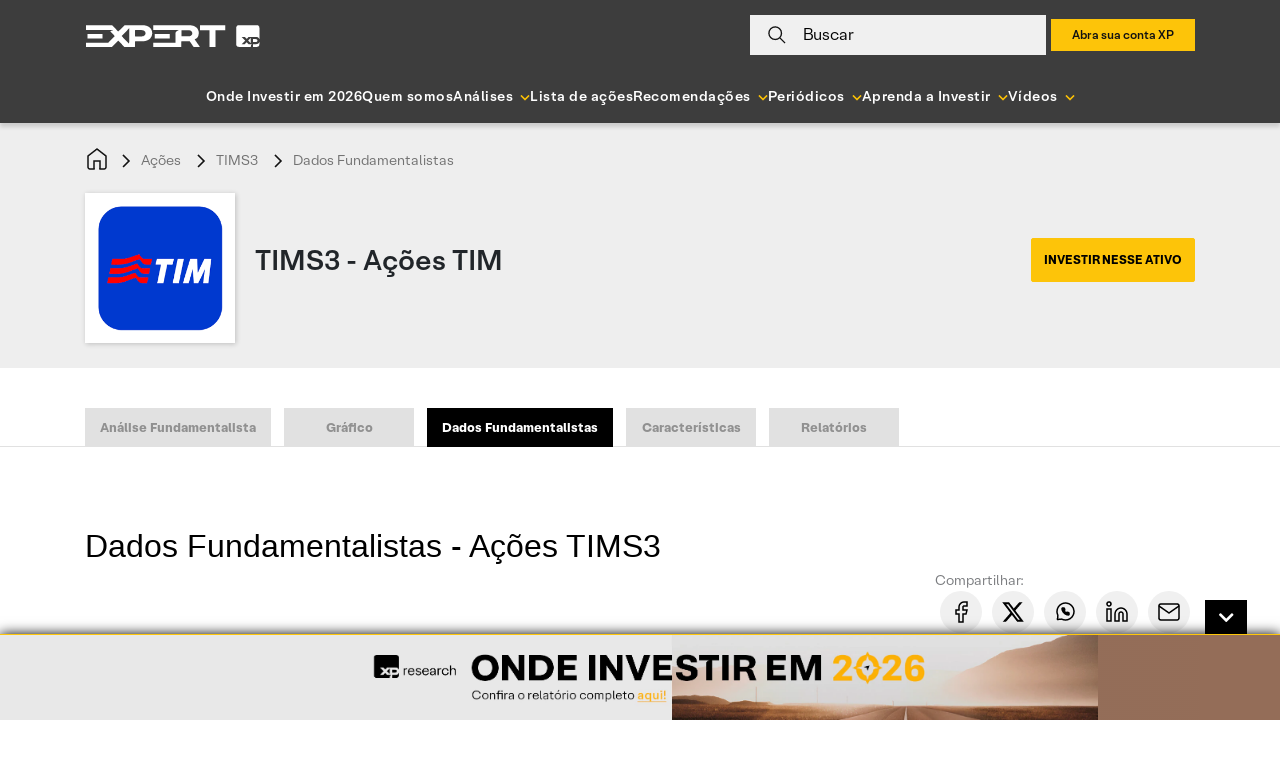

--- FILE ---
content_type: text/html; charset=UTF-8
request_url: https://conteudos.xpi.com.br/acoes/tims3/dados-fundamentalistas/
body_size: 32772
content:

<!doctype html>
<html lang="pt-BR">

<head>
    <meta charset="UTF-8">
    <meta name="viewport" content="width=device-width, initial-scale=1">

        <link rel="preload" href="https://conteudos.xpi.com.br/wp-content/themes/xpinsights-child-2/assets/fonts/XP-RegularLighthouse.woff" as="font" type="font/woff" crossorigin>
    <link rel="preload" href="https://conteudos.xpi.com.br/wp-content/themes/xpinsights-child-2/assets/fonts/XP-RegularLighthouse.woff2" as="font" type="font/woff2" crossorigin>
    <link rel="preload" href="https://stackpath.bootstrapcdn.com/bootstrap/4.3.1/js/bootstrap.min.js" as="script">
    <link rel="preload" href="https://stackpath.bootstrapcdn.com/bootstrap/4.3.1/css/bootstrap.min.css" as="style">
    <noscript>
        <link rel="stylesheet" href="https://stackpath.bootstrapcdn.com/bootstrap/4.3.1/css/bootstrap.min.css">
    </noscript>
    <link rel="preload" href="https://conteudos.xpi.com.br/wp-content/themes/xpinsights-child-2/assets/vendor/fontawesome-free/webfonts/fa-solid-900.woff2" as="font" type="font/woff2" crossorigin>
    <link rel="preload" href="https://conteudos.xpi.com.br/wp-content/themes/xpinsights-child-2/assets/vendor/fontawesome-free/webfonts/fa-regular-400.woff2" as="font" type="font/woff2" crossorigin>

    <link rel="profile" href="https://gmpg.org/xfn/11">

    <style>
		@font-face {
			font-family: 'XP Lighthouse';
			src: url(https://conteudos.xpi.com.br/wp-content/themes/xpinsights-child-2/assets/fonts/XP-LightLighthouse.woff2) format('woff2'), url(https://conteudos.xpi.com.br/wp-content/themes/xpinsights-child-2/assets/fonts/XP-LightLighthouse.woff) format('woff');
			font-weight: 300;
			font-style: normal;
			font-display: swap;
		}
		@font-face {
			font-family: 'XP Lighthouse';
			src: url(https://conteudos.xpi.com.br/wp-content/themes/xpinsights-child-2/assets/fonts/XP-RegularLighthouse.woff2) format('woff2'), url(https://conteudos.xpi.com.br/wp-content/themes/xpinsights-child-2/assets/fonts/XP-RegularLighthouse.woff) format('woff');
			font-weight: 400;
			font-style: normal;
			font-display: swap;
		}
		@font-face {
			font-family: 'XP Lighthouse';
			src: url(https://conteudos.xpi.com.br/wp-content/themes/xpinsights-child-2/assets/fonts/XP-MediumLighthouse.woff2) format('woff2'), url(https://conteudos.xpi.com.br/wp-content/themes/xpinsights-child-2/assets/fonts/XP-MediumLighthouse.woff) format('woff');
			font-weight: 500;
			font-style: normal;
			font-display: swap;
		}
		@font-face {
			font-family: 'XP Lighthouse';
			src: url(https://conteudos.xpi.com.br/wp-content/themes/xpinsights-child-2/assets/fonts/XP-BoldLighthouse.woff2) format('woff2'), url(https://conteudos.xpi.com.br/wp-content/themes/xpinsights-child-2/assets/fonts/XP-BoldLighthouse.woff) format('woff');
			font-weight: 700;
			font-style: normal;
			font-display: swap;
		}
	</style><meta name='robots' content='index, follow, max-image-preview:large, max-snippet:-1, max-video-preview:-1' />

	<!-- This site is optimized with the Yoast SEO Premium plugin v22.8 (Yoast SEO v25.3) - https://yoast.com/wordpress/plugins/seo/ -->
	<title>Dados Fundamentalistas - TIMS3 - Ações - XP Investimentos</title>
	<link rel="canonical" href="https://conteudos.xpi.com.br/acoes/tims3/" />
	<meta property="og:locale" content="pt_BR" />
	<meta property="og:type" content="article" />
	<meta property="og:title" content="TIMS3" />
	<meta property="og:url" content="https://conteudos.xpi.com.br/acoes/tims3/" />
	<meta property="og:site_name" content="XP Investimentos" />
	<meta property="article:publisher" content="https://fb.com/xpinvestimentos" />
	<meta property="article:modified_time" content="2026-01-14T12:31:54+00:00" />
	<meta property="og:image" content="https://conteudos.xpi.com.br/wp-content/uploads/2023/05/expert_img_padrao_post.jpg" />
	<meta property="og:image:width" content="724" />
	<meta property="og:image:height" content="354" />
	<meta property="og:image:type" content="image/jpeg" />
	<meta name="twitter:card" content="summary_large_image" />
	<meta name="twitter:site" content="@xpinvestimentos" />
	<!-- / Yoast SEO Premium plugin. -->


<link rel='dns-prefetch' href='//cdnjs.cloudflare.com' />
<link rel='dns-prefetch' href='//cdn.jsdelivr.net' />
<link rel='dns-prefetch' href='//stackpath.bootstrapcdn.com' />
<link rel='dns-prefetch' href='//cdn.xpi.com.br' />
<link rel='dns-prefetch' href='//www.gstatic.com' />
<link rel='dns-prefetch' href='//stats.wp.com' />
<link rel="alternate" type="application/rss+xml" title="Feed para XP Investimentos &raquo;" href="https://conteudos.xpi.com.br/feed/" />
<link rel="alternate" type="application/rss+xml" title="Feed de comentários para XP Investimentos &raquo;" href="https://conteudos.xpi.com.br/comments/feed/" />
<link rel="alternate" title="oEmbed (JSON)" type="application/json+oembed" href="https://conteudos.xpi.com.br/wp-json/oembed/1.0/embed?url=https%3A%2F%2Fconteudos.xpi.com.br%2Facoes%2Ftims3%2F" />
<link rel="alternate" title="oEmbed (XML)" type="text/xml+oembed" href="https://conteudos.xpi.com.br/wp-json/oembed/1.0/embed?url=https%3A%2F%2Fconteudos.xpi.com.br%2Facoes%2Ftims3%2F&#038;format=xml" />
<link rel="alternate" type="application/rss+xml" title="XP Investimentos &raquo; Stories Feed" href="https://conteudos.xpi.com.br/web-stories/feed/"><style id='wp-img-auto-sizes-contain-inline-css'>
img:is([sizes=auto i],[sizes^="auto," i]){contain-intrinsic-size:3000px 1500px}
/*# sourceURL=wp-img-auto-sizes-contain-inline-css */
</style>
<style id='wp-emoji-styles-inline-css'>

	img.wp-smiley, img.emoji {
		display: inline !important;
		border: none !important;
		box-shadow: none !important;
		height: 1em !important;
		width: 1em !important;
		margin: 0 0.07em !important;
		vertical-align: -0.1em !important;
		background: none !important;
		padding: 0 !important;
	}
/*# sourceURL=wp-emoji-styles-inline-css */
</style>
<style id='wp-block-library-inline-css'>
:root{--wp-block-synced-color:#7a00df;--wp-block-synced-color--rgb:122,0,223;--wp-bound-block-color:var(--wp-block-synced-color);--wp-editor-canvas-background:#ddd;--wp-admin-theme-color:#007cba;--wp-admin-theme-color--rgb:0,124,186;--wp-admin-theme-color-darker-10:#006ba1;--wp-admin-theme-color-darker-10--rgb:0,107,160.5;--wp-admin-theme-color-darker-20:#005a87;--wp-admin-theme-color-darker-20--rgb:0,90,135;--wp-admin-border-width-focus:2px}@media (min-resolution:192dpi){:root{--wp-admin-border-width-focus:1.5px}}.wp-element-button{cursor:pointer}:root .has-very-light-gray-background-color{background-color:#eee}:root .has-very-dark-gray-background-color{background-color:#313131}:root .has-very-light-gray-color{color:#eee}:root .has-very-dark-gray-color{color:#313131}:root .has-vivid-green-cyan-to-vivid-cyan-blue-gradient-background{background:linear-gradient(135deg,#00d084,#0693e3)}:root .has-purple-crush-gradient-background{background:linear-gradient(135deg,#34e2e4,#4721fb 50%,#ab1dfe)}:root .has-hazy-dawn-gradient-background{background:linear-gradient(135deg,#faaca8,#dad0ec)}:root .has-subdued-olive-gradient-background{background:linear-gradient(135deg,#fafae1,#67a671)}:root .has-atomic-cream-gradient-background{background:linear-gradient(135deg,#fdd79a,#004a59)}:root .has-nightshade-gradient-background{background:linear-gradient(135deg,#330968,#31cdcf)}:root .has-midnight-gradient-background{background:linear-gradient(135deg,#020381,#2874fc)}:root{--wp--preset--font-size--normal:16px;--wp--preset--font-size--huge:42px}.has-regular-font-size{font-size:1em}.has-larger-font-size{font-size:2.625em}.has-normal-font-size{font-size:var(--wp--preset--font-size--normal)}.has-huge-font-size{font-size:var(--wp--preset--font-size--huge)}.has-text-align-center{text-align:center}.has-text-align-left{text-align:left}.has-text-align-right{text-align:right}.has-fit-text{white-space:nowrap!important}#end-resizable-editor-section{display:none}.aligncenter{clear:both}.items-justified-left{justify-content:flex-start}.items-justified-center{justify-content:center}.items-justified-right{justify-content:flex-end}.items-justified-space-between{justify-content:space-between}.screen-reader-text{border:0;clip-path:inset(50%);height:1px;margin:-1px;overflow:hidden;padding:0;position:absolute;width:1px;word-wrap:normal!important}.screen-reader-text:focus{background-color:#ddd;clip-path:none;color:#444;display:block;font-size:1em;height:auto;left:5px;line-height:normal;padding:15px 23px 14px;text-decoration:none;top:5px;width:auto;z-index:100000}html :where(.has-border-color){border-style:solid}html :where([style*=border-top-color]){border-top-style:solid}html :where([style*=border-right-color]){border-right-style:solid}html :where([style*=border-bottom-color]){border-bottom-style:solid}html :where([style*=border-left-color]){border-left-style:solid}html :where([style*=border-width]){border-style:solid}html :where([style*=border-top-width]){border-top-style:solid}html :where([style*=border-right-width]){border-right-style:solid}html :where([style*=border-bottom-width]){border-bottom-style:solid}html :where([style*=border-left-width]){border-left-style:solid}html :where(img[class*=wp-image-]){height:auto;max-width:100%}:where(figure){margin:0 0 1em}html :where(.is-position-sticky){--wp-admin--admin-bar--position-offset:var(--wp-admin--admin-bar--height,0px)}@media screen and (max-width:600px){html :where(.is-position-sticky){--wp-admin--admin-bar--position-offset:0px}}

/*# sourceURL=wp-block-library-inline-css */
</style><style id='global-styles-inline-css'>
:root{--wp--preset--aspect-ratio--square: 1;--wp--preset--aspect-ratio--4-3: 4/3;--wp--preset--aspect-ratio--3-4: 3/4;--wp--preset--aspect-ratio--3-2: 3/2;--wp--preset--aspect-ratio--2-3: 2/3;--wp--preset--aspect-ratio--16-9: 16/9;--wp--preset--aspect-ratio--9-16: 9/16;--wp--preset--color--black: #000000;--wp--preset--color--cyan-bluish-gray: #abb8c3;--wp--preset--color--white: #ffffff;--wp--preset--color--pale-pink: #f78da7;--wp--preset--color--vivid-red: #cf2e2e;--wp--preset--color--luminous-vivid-orange: #ff6900;--wp--preset--color--luminous-vivid-amber: #fcb900;--wp--preset--color--light-green-cyan: #7bdcb5;--wp--preset--color--vivid-green-cyan: #00d084;--wp--preset--color--pale-cyan-blue: #8ed1fc;--wp--preset--color--vivid-cyan-blue: #0693e3;--wp--preset--color--vivid-purple: #9b51e0;--wp--preset--gradient--vivid-cyan-blue-to-vivid-purple: linear-gradient(135deg,rgb(6,147,227) 0%,rgb(155,81,224) 100%);--wp--preset--gradient--light-green-cyan-to-vivid-green-cyan: linear-gradient(135deg,rgb(122,220,180) 0%,rgb(0,208,130) 100%);--wp--preset--gradient--luminous-vivid-amber-to-luminous-vivid-orange: linear-gradient(135deg,rgb(252,185,0) 0%,rgb(255,105,0) 100%);--wp--preset--gradient--luminous-vivid-orange-to-vivid-red: linear-gradient(135deg,rgb(255,105,0) 0%,rgb(207,46,46) 100%);--wp--preset--gradient--very-light-gray-to-cyan-bluish-gray: linear-gradient(135deg,rgb(238,238,238) 0%,rgb(169,184,195) 100%);--wp--preset--gradient--cool-to-warm-spectrum: linear-gradient(135deg,rgb(74,234,220) 0%,rgb(151,120,209) 20%,rgb(207,42,186) 40%,rgb(238,44,130) 60%,rgb(251,105,98) 80%,rgb(254,248,76) 100%);--wp--preset--gradient--blush-light-purple: linear-gradient(135deg,rgb(255,206,236) 0%,rgb(152,150,240) 100%);--wp--preset--gradient--blush-bordeaux: linear-gradient(135deg,rgb(254,205,165) 0%,rgb(254,45,45) 50%,rgb(107,0,62) 100%);--wp--preset--gradient--luminous-dusk: linear-gradient(135deg,rgb(255,203,112) 0%,rgb(199,81,192) 50%,rgb(65,88,208) 100%);--wp--preset--gradient--pale-ocean: linear-gradient(135deg,rgb(255,245,203) 0%,rgb(182,227,212) 50%,rgb(51,167,181) 100%);--wp--preset--gradient--electric-grass: linear-gradient(135deg,rgb(202,248,128) 0%,rgb(113,206,126) 100%);--wp--preset--gradient--midnight: linear-gradient(135deg,rgb(2,3,129) 0%,rgb(40,116,252) 100%);--wp--preset--font-size--small: 13px;--wp--preset--font-size--medium: 20px;--wp--preset--font-size--large: 36px;--wp--preset--font-size--x-large: 42px;--wp--preset--spacing--20: 0.44rem;--wp--preset--spacing--30: 0.67rem;--wp--preset--spacing--40: 1rem;--wp--preset--spacing--50: 1.5rem;--wp--preset--spacing--60: 2.25rem;--wp--preset--spacing--70: 3.38rem;--wp--preset--spacing--80: 5.06rem;--wp--preset--shadow--natural: 6px 6px 9px rgba(0, 0, 0, 0.2);--wp--preset--shadow--deep: 12px 12px 50px rgba(0, 0, 0, 0.4);--wp--preset--shadow--sharp: 6px 6px 0px rgba(0, 0, 0, 0.2);--wp--preset--shadow--outlined: 6px 6px 0px -3px rgb(255, 255, 255), 6px 6px rgb(0, 0, 0);--wp--preset--shadow--crisp: 6px 6px 0px rgb(0, 0, 0);}:where(.is-layout-flex){gap: 0.5em;}:where(.is-layout-grid){gap: 0.5em;}body .is-layout-flex{display: flex;}.is-layout-flex{flex-wrap: wrap;align-items: center;}.is-layout-flex > :is(*, div){margin: 0;}body .is-layout-grid{display: grid;}.is-layout-grid > :is(*, div){margin: 0;}:where(.wp-block-columns.is-layout-flex){gap: 2em;}:where(.wp-block-columns.is-layout-grid){gap: 2em;}:where(.wp-block-post-template.is-layout-flex){gap: 1.25em;}:where(.wp-block-post-template.is-layout-grid){gap: 1.25em;}.has-black-color{color: var(--wp--preset--color--black) !important;}.has-cyan-bluish-gray-color{color: var(--wp--preset--color--cyan-bluish-gray) !important;}.has-white-color{color: var(--wp--preset--color--white) !important;}.has-pale-pink-color{color: var(--wp--preset--color--pale-pink) !important;}.has-vivid-red-color{color: var(--wp--preset--color--vivid-red) !important;}.has-luminous-vivid-orange-color{color: var(--wp--preset--color--luminous-vivid-orange) !important;}.has-luminous-vivid-amber-color{color: var(--wp--preset--color--luminous-vivid-amber) !important;}.has-light-green-cyan-color{color: var(--wp--preset--color--light-green-cyan) !important;}.has-vivid-green-cyan-color{color: var(--wp--preset--color--vivid-green-cyan) !important;}.has-pale-cyan-blue-color{color: var(--wp--preset--color--pale-cyan-blue) !important;}.has-vivid-cyan-blue-color{color: var(--wp--preset--color--vivid-cyan-blue) !important;}.has-vivid-purple-color{color: var(--wp--preset--color--vivid-purple) !important;}.has-black-background-color{background-color: var(--wp--preset--color--black) !important;}.has-cyan-bluish-gray-background-color{background-color: var(--wp--preset--color--cyan-bluish-gray) !important;}.has-white-background-color{background-color: var(--wp--preset--color--white) !important;}.has-pale-pink-background-color{background-color: var(--wp--preset--color--pale-pink) !important;}.has-vivid-red-background-color{background-color: var(--wp--preset--color--vivid-red) !important;}.has-luminous-vivid-orange-background-color{background-color: var(--wp--preset--color--luminous-vivid-orange) !important;}.has-luminous-vivid-amber-background-color{background-color: var(--wp--preset--color--luminous-vivid-amber) !important;}.has-light-green-cyan-background-color{background-color: var(--wp--preset--color--light-green-cyan) !important;}.has-vivid-green-cyan-background-color{background-color: var(--wp--preset--color--vivid-green-cyan) !important;}.has-pale-cyan-blue-background-color{background-color: var(--wp--preset--color--pale-cyan-blue) !important;}.has-vivid-cyan-blue-background-color{background-color: var(--wp--preset--color--vivid-cyan-blue) !important;}.has-vivid-purple-background-color{background-color: var(--wp--preset--color--vivid-purple) !important;}.has-black-border-color{border-color: var(--wp--preset--color--black) !important;}.has-cyan-bluish-gray-border-color{border-color: var(--wp--preset--color--cyan-bluish-gray) !important;}.has-white-border-color{border-color: var(--wp--preset--color--white) !important;}.has-pale-pink-border-color{border-color: var(--wp--preset--color--pale-pink) !important;}.has-vivid-red-border-color{border-color: var(--wp--preset--color--vivid-red) !important;}.has-luminous-vivid-orange-border-color{border-color: var(--wp--preset--color--luminous-vivid-orange) !important;}.has-luminous-vivid-amber-border-color{border-color: var(--wp--preset--color--luminous-vivid-amber) !important;}.has-light-green-cyan-border-color{border-color: var(--wp--preset--color--light-green-cyan) !important;}.has-vivid-green-cyan-border-color{border-color: var(--wp--preset--color--vivid-green-cyan) !important;}.has-pale-cyan-blue-border-color{border-color: var(--wp--preset--color--pale-cyan-blue) !important;}.has-vivid-cyan-blue-border-color{border-color: var(--wp--preset--color--vivid-cyan-blue) !important;}.has-vivid-purple-border-color{border-color: var(--wp--preset--color--vivid-purple) !important;}.has-vivid-cyan-blue-to-vivid-purple-gradient-background{background: var(--wp--preset--gradient--vivid-cyan-blue-to-vivid-purple) !important;}.has-light-green-cyan-to-vivid-green-cyan-gradient-background{background: var(--wp--preset--gradient--light-green-cyan-to-vivid-green-cyan) !important;}.has-luminous-vivid-amber-to-luminous-vivid-orange-gradient-background{background: var(--wp--preset--gradient--luminous-vivid-amber-to-luminous-vivid-orange) !important;}.has-luminous-vivid-orange-to-vivid-red-gradient-background{background: var(--wp--preset--gradient--luminous-vivid-orange-to-vivid-red) !important;}.has-very-light-gray-to-cyan-bluish-gray-gradient-background{background: var(--wp--preset--gradient--very-light-gray-to-cyan-bluish-gray) !important;}.has-cool-to-warm-spectrum-gradient-background{background: var(--wp--preset--gradient--cool-to-warm-spectrum) !important;}.has-blush-light-purple-gradient-background{background: var(--wp--preset--gradient--blush-light-purple) !important;}.has-blush-bordeaux-gradient-background{background: var(--wp--preset--gradient--blush-bordeaux) !important;}.has-luminous-dusk-gradient-background{background: var(--wp--preset--gradient--luminous-dusk) !important;}.has-pale-ocean-gradient-background{background: var(--wp--preset--gradient--pale-ocean) !important;}.has-electric-grass-gradient-background{background: var(--wp--preset--gradient--electric-grass) !important;}.has-midnight-gradient-background{background: var(--wp--preset--gradient--midnight) !important;}.has-small-font-size{font-size: var(--wp--preset--font-size--small) !important;}.has-medium-font-size{font-size: var(--wp--preset--font-size--medium) !important;}.has-large-font-size{font-size: var(--wp--preset--font-size--large) !important;}.has-x-large-font-size{font-size: var(--wp--preset--font-size--x-large) !important;}
/*# sourceURL=global-styles-inline-css */
</style>

<style id='classic-theme-styles-inline-css'>
/*! This file is auto-generated */
.wp-block-button__link{color:#fff;background-color:#32373c;border-radius:9999px;box-shadow:none;text-decoration:none;padding:calc(.667em + 2px) calc(1.333em + 2px);font-size:1.125em}.wp-block-file__button{background:#32373c;color:#fff;text-decoration:none}
/*# sourceURL=/wp-includes/css/classic-themes.min.css */
</style>
<link rel='stylesheet' id='all-css-8' href='https://conteudos.xpi.com.br/_static/??[base64]//xUaj1WPRtnnKqP0mv6WWzbzZNs9vvmg8Djz93' type='text/css' media='all' />
<link rel='stylesheet' integrity='sha384-ggOyR0iXCbMQv3Xipma34MD+dH/1fQ784/j6cY/iJTQUOhcWr7x9JvoRxT2MZw1T' crossorigin='anonymous' id='bootstrap-css' href='https://stackpath.bootstrapcdn.com/bootstrap/4.3.1/css/bootstrap.min.css?ver=6.9' media='all' />
<link rel='stylesheet' id='swiper-css' href='https://cdn.jsdelivr.net/npm/swiper@12/swiper-bundle.min.css?ver=12.0.0' media='all' />
<link rel='stylesheet' id='all-css-12' href='https://conteudos.xpi.com.br/_static/??-eJytkUFuAyEMRS9UxkoVTVZVL9ELMOAEt4ApNpPk9mUmm0hddabyiq/v528D12IcZ8WsoAETCtwKZaFLUDEuUPTmFawIqsCM2XOFMyeblZxpBE4EfOXi+ZqHRHnowgv8A1Sr7Q1KvBG7MKbWJRC01YU9hGT3JegOJW3LMjbuAQVOaKxjlM13xpmNs7E/bF3Jz8LeUz/yKc28PaC32muK+AB/fjes92FRP1Z1b8ZSKesfAKL3iL/8JbZLt/aG/h9nM0V2XwKlTZHc80zHqUTUFfCe3g6n8TCOx9Nx/AEBAE3c' type='text/css' media='all' />
<style id='xpinsights-style-inline-css'>
.comments-link { clip: rect(1px, 1px, 1px, 1px); height: 1px; position: absolute; overflow: hidden; width: 1px; }
/*# sourceURL=xpinsights-style-inline-css */
</style>
<script type="text/javascript" id="xp-datalayer-main-js-extra">
/* <![CDATA[ */
var global_xp_datalayer_object_params = {"site":"xp investimentos","pageCategory":"tims3","isLogged":"false","visitorType":"visitor","userId":null};
//# sourceURL=xp-datalayer-main-js-extra
/* ]]> */
</script>
<script type="text/javascript" src="https://conteudos.xpi.com.br/_static/??-eJx9jEEKwjAQRS9kOpVQpQvxLGM6lAnJNGYmaG9fW1y4Eh78zfsPXsWxhNQmUogfno3q+p0us3RRT/BPcpnnika/cljESAxKajOLwru4CQ0TrlShtEfiAKhKpqA17MmMx/ueb+frZRj70XsfN0nLOY4=" ></script><link rel="https://api.w.org/" href="https://conteudos.xpi.com.br/wp-json/" /><link rel="alternate" title="JSON" type="application/json" href="https://conteudos.xpi.com.br/wp-json/wp/v2/atv-acoes-fund/213161" /><link rel="EditURI" type="application/rsd+xml" title="RSD" href="https://conteudos.xpi.com.br/xmlrpc.php?rsd" />
<meta name="generator" content="WordPress 6.9" />
<link rel='shortlink' href='https://conteudos.xpi.com.br/?p=213161' />
<script>window.dataLayer = window.dataLayer || [];window.baseDataAnalytics = {"tagging_version":"v2","pageview":{"pagepath":null,"pageurl":"https://conteudos.xpi.com.br","pagetitle":"web - nl - pf - xp investimentos - tims3"},"tipo_fluxo_cliente":"pf"}</script>	<style>img#wpstats{display:none}</style>
		<link rel="icon" href="https://conteudos.xpi.com.br/wp-content/uploads/2023/05/cropped-xp-logo.jpg?w=32" sizes="32x32" />
<link rel="icon" href="https://conteudos.xpi.com.br/wp-content/uploads/2023/05/cropped-xp-logo.jpg?w=192" sizes="192x192" />
<link rel="apple-touch-icon" href="https://conteudos.xpi.com.br/wp-content/uploads/2023/05/cropped-xp-logo.jpg?w=180" />
<meta name="msapplication-TileImage" content="https://conteudos.xpi.com.br/wp-content/uploads/2023/05/cropped-xp-logo.jpg?w=270" />
		<style id="custom-css">
			:root {
				--primary-color: #FBC105;
				--secondary-color: #F0F0F0;
				--custom-text-color: #121212;
				--custom-title-color: #121212;
			}
		</style>
				<style type="text/css" id="wp-custom-css">
			#disclaimer li {
	list-style: decimal;
}

.has-text-align-justify {
	text-align: justify;
}

#banner-footer-fixo {
	background: linear-gradient(to right, #e8e8e8 0%, #e8e8e8 50%, #936e59 50%, #946d58 100%);
}

#banner-footer-fixo .painel {	
	background-position: center;
  background-repeat: no-repeat;
	background-size: contain;
	height: 85px;
	max-width: 100%;
}

@media (max-width: 768px) {
	#banner-footer-fixo button {
		right: 15px;
	}
	#abrir-banner-footer-fixo {
		right: 0;
	}
	#banner-footer-fixo {
		background: #818181;
	}
	#banner-footer-fixo .painel {
		background-size: auto;
		height: 80px;
	}
}

/* Yoast 12.8 fix */
#wpseo-score {
    float: none;
    margin: 0;
}

#iframe-morning-call {
    width: 100%!important;
    height: 270px;
}

.box-cta-footer .titulo-cta-footer>* {
	margin-bottom: 15px!important;
	margin-top: 15px!important;
}

/* Ajuste temporário para pagina de busca */
body[class*="post-type-archive-atv-"] .filtro-padrao .item-filtro,
.page-template-page-search .filtro-padrao .item-filtro {
	flex: 1;
}

.filtro-padrao .item-filtro .dropdown .dropdown-menu {
	max-height: 200px;
  overflow-x: auto;
}

/* Regra paliativa combinada com a Paula, até conversar e modificar regras dos disclaimers */
.postid-1022432 .specific-hide {
	display: none;
}

/* Aplicado plaiativamente para corrigir a cor do link visitado do analista da home */
.card.box-analista .card-body a {
	color: #000;
}

/* Paliativo ESG */
.post-type-archive-rel-esg .mar-bt-50 section, .post-type-archive-rel-esg .topo-filtro .item-filtro:nth-child(2) { display: none!important; }

/* Paliativo Busca Institucional */
.page-template-page-search.is_institucional .topo-filtro { display: none!important; }

/* Regras adicionais solicitadas pela Paula Zogbi */
#modal-expert-pass .modal-expert-pass_cta-group {
	margin-bottom: 18px;
}
@media (max-width: 768px) {
	#modal-expert-pass .modal-expert-pass_cta-group {
		margin-bottom: 58px;
	}
}

#modal-expert-pass p.text.obs {
	position: absolute;
  bottom: 0;
  font-size: 14px;
}

#modal-expert-pass p.text.obs a {
	color: #fbc105;
}

#form-assina-newsletter p.disclaimer a:visited {
	color: #000000;
}

/* Escondendo paliativamente esses elementos a pedido da Juliana Saito */
.page-template-page-home-advisor #carousel-xpinsights .carousel-item .carousel-caption { display: none; }

/* Escondendo botao até a execucao da tarefa */
button.clube-expert, button.clube-expert-mobo {
	display: none;
}

/* Mudança na régua de risco de onde-investir solicitado pela Juliana Kirihata */
#conteudo-guia-invest .level-sections .conservador {
	width: 36%;
}
#conteudo-guia-invest .level-sections .moderado {
	width: 36%;
}
#conteudo-guia-invest .level-sections .agressivo {
	width: 28%;
}

.single-guia-invest a:visited {
	color: #000000!important;
}

.xp-block-captacaoleads.expert input[type=submit], .xp-block-captacaoleads.expert .button {
	font-size: 14px;
	display: inline-flex;
	min-width: 108px;
	height: 48px;
	margin: 0;
	padding: 0 24px;
	cursor: pointer;
	letter-spacing: 1px;
	color: #121212;
	outline: 0;
	background-color: #fbc105;
	justify-content: center;
	align-items: center;
}

.page-template-page-coronavirus #menu-coronavirus ul > li:nth-child(3) {
	display: none;
}

/* Ajuste do iframe do Spreaker solicitado pela Juliana Kirihata */
.wp-block-embed.wp-block-embed-spreaker iframe {
		height: 80px;
    width: 100%;
}

.titulo-principal a:visited {	color: #007bff; }

.single-trilha-ap-invest #template-ap-bg-trilha {
	display: none;
}

body.postid-1236584 #section-rentabilidade_grafico,
body.postid-1236587 #section-rentabilidade_grafico,
body.postid-1236592 #section-rentabilidade_grafico,
body.postid-1236585 #section-rentabilidade_grafico,
body.postid-1236589 #section-rentabilidade_grafico,
body.postid-1236596 #section-rentabilidade_grafico,
body.postid-1236583 #section-rentabilidade_grafico,
body.postid-1236578 #section-rentabilidade_grafico,
body.postid-1236594 #section-rentabilidade_grafico,
body.postid-1236582 #section-rentabilidade_grafico,
body.postid-1236579 #section-rentabilidade_grafico,
body.postid-1236593 #section-rentabilidade_grafico,
body.postid-1236575 #section-rentabilidade_grafico,
body.postid-1236581 #section-rentabilidade_grafico,
body.postid-1236590 #section-rentabilidade_grafico,
body.postid-926188 #section-rentabilidade_grafico,
body.postid-1236586 #section-rentabilidade_grafico,
body.postid-1236577 #section-rentabilidade_grafico,
body.postid-1236591 #section-rentabilidade_grafico,
body.postid-1236580 #section-rentabilidade_grafico,
body.postid-1236576 #section-rentabilidade_grafico,
body.postid-1236574 #section-rentabilidade_grafico,
body.postid-1236588 #section-rentabilidade_grafico,
body.postid-1236595 #section-rentabilidade_grafico { display: none; }

.institutional-banner-voting-iiresearch { display: none; }

.wp-embed-aspect-16-9.is-type-video .wp-block-embed__wrapper:before {
	padding-top: inherit;
}		</style>
		    <meta name="msvalidate.01" content="72253E20414AF80476591486E6DE9629" />
    <meta property="fb:admins" content="1518206542" />
    <meta name="google-site-verification" content="3bBLZKpA0vds9v5ge3jsPDkwAQt8b5LEqeZB2Gyrnh0" />
    <script type="text/javascript">
        (function(arr) {
            arr.forEach(function(item) {
                if (item.hasOwnProperty('prepend')) {
                    return;
                }
                Object.defineProperty(item, 'prepend', {
                    configurable: true,
                    enumerable: true,
                    writable: true,
                    value: function prepend() {
                        var argArr = Array.prototype.slice.call(arguments),
                            docFrag = document.createDocumentFragment();

                        argArr.forEach(function(argItem) {
                            var isNode = argItem instanceof Node;
                            docFrag.appendChild(isNode ? argItem : document.createTextNode(
                                String(argItem)));
                        });

                        this.insertBefore(docFrag, this.firstChild);
                    }
                });
            });
        })([Element.prototype, Document.prototype, DocumentFragment.prototype]);
    </script>
        <style>
        #flags_language_selector img {
            margin: 1px;
            border: 1px solid #333;
        }
    </style>

                              <script>!function(e){var n="https://s.go-mpulse.net/boomerang/";if("False"=="True")e.BOOMR_config=e.BOOMR_config||{},e.BOOMR_config.PageParams=e.BOOMR_config.PageParams||{},e.BOOMR_config.PageParams.pci=!0,n="https://s2.go-mpulse.net/boomerang/";if(window.BOOMR_API_key="KMWWP-SBDZ9-7NL5P-JLCT9-BP6HN",function(){function e(){if(!o){var e=document.createElement("script");e.id="boomr-scr-as",e.src=window.BOOMR.url,e.async=!0,i.parentNode.appendChild(e),o=!0}}function t(e){o=!0;var n,t,a,r,d=document,O=window;if(window.BOOMR.snippetMethod=e?"if":"i",t=function(e,n){var t=d.createElement("script");t.id=n||"boomr-if-as",t.src=window.BOOMR.url,BOOMR_lstart=(new Date).getTime(),e=e||d.body,e.appendChild(t)},!window.addEventListener&&window.attachEvent&&navigator.userAgent.match(/MSIE [67]\./))return window.BOOMR.snippetMethod="s",void t(i.parentNode,"boomr-async");a=document.createElement("IFRAME"),a.src="about:blank",a.title="",a.role="presentation",a.loading="eager",r=(a.frameElement||a).style,r.width=0,r.height=0,r.border=0,r.display="none",i.parentNode.appendChild(a);try{O=a.contentWindow,d=O.document.open()}catch(_){n=document.domain,a.src="javascript:var d=document.open();d.domain='"+n+"';void(0);",O=a.contentWindow,d=O.document.open()}if(n)d._boomrl=function(){this.domain=n,t()},d.write("<bo"+"dy onload='document._boomrl();'>");else if(O._boomrl=function(){t()},O.addEventListener)O.addEventListener("load",O._boomrl,!1);else if(O.attachEvent)O.attachEvent("onload",O._boomrl);d.close()}function a(e){window.BOOMR_onload=e&&e.timeStamp||(new Date).getTime()}if(!window.BOOMR||!window.BOOMR.version&&!window.BOOMR.snippetExecuted){window.BOOMR=window.BOOMR||{},window.BOOMR.snippetStart=(new Date).getTime(),window.BOOMR.snippetExecuted=!0,window.BOOMR.snippetVersion=12,window.BOOMR.url=n+"KMWWP-SBDZ9-7NL5P-JLCT9-BP6HN";var i=document.currentScript||document.getElementsByTagName("script")[0],o=!1,r=document.createElement("link");if(r.relList&&"function"==typeof r.relList.supports&&r.relList.supports("preload")&&"as"in r)window.BOOMR.snippetMethod="p",r.href=window.BOOMR.url,r.rel="preload",r.as="script",r.addEventListener("load",e),r.addEventListener("error",function(){t(!0)}),setTimeout(function(){if(!o)t(!0)},3e3),BOOMR_lstart=(new Date).getTime(),i.parentNode.appendChild(r);else t(!1);if(window.addEventListener)window.addEventListener("load",a,!1);else if(window.attachEvent)window.attachEvent("onload",a)}}(),"".length>0)if(e&&"performance"in e&&e.performance&&"function"==typeof e.performance.setResourceTimingBufferSize)e.performance.setResourceTimingBufferSize();!function(){if(BOOMR=e.BOOMR||{},BOOMR.plugins=BOOMR.plugins||{},!BOOMR.plugins.AK){var n=""=="true"?1:0,t="",a="cj3mj5axfuxmu2lhsivq-f-d88d9455b-clientnsv4-s.akamaihd.net",i="false"=="true"?2:1,o={"ak.v":"39","ak.cp":"931682","ak.ai":parseInt("1221320",10),"ak.ol":"0","ak.cr":8,"ak.ipv":4,"ak.proto":"h2","ak.rid":"ec4c6423","ak.r":47370,"ak.a2":n,"ak.m":"dscb","ak.n":"essl","ak.bpcip":"18.118.196.0","ak.cport":58294,"ak.gh":"23.208.24.74","ak.quicv":"","ak.tlsv":"tls1.3","ak.0rtt":"","ak.0rtt.ed":"","ak.csrc":"-","ak.acc":"","ak.t":"1768395307","ak.ak":"hOBiQwZUYzCg5VSAfCLimQ==QL/3hXfxsTDEpQGA0pBgCgJfVloxiEmB5+B84ZySOkWw1YTsbYYB5aZjOxfY7rCLhNDlm+Ga3pD7asZwoEsiZDlH1iIQiZjAggevUuc5a0O1kFGnHFf8vUK+hfwNuM0mUWborSHRmR4h/no9C+Jrml7DosgKUaMT6hcVGIeubB7YGnvFICk/VoSooryalc6vQ/PuZ5jFsBu7fXXweh0q8fYflhwwGo5EOCXB7HPm5I/6P/+CrHCUqcUDBCqfzEQvwAqbE5tESg4zrivCOMhiV2rWUr6CpsYVtDO4/q41KTSN0M1WZiZ3zGNOqIBV06xd2hAlH7G5FCX2etVQZJDqWS57/hoYXE4pe0RzcMBcf+5BXDp5018UNOrEA2dJQjsasD2neqvu/zIZ5/Glzltkk6sg1NX0AgW5V7+xcf7l7Sg=","ak.pv":"3","ak.dpoabenc":"","ak.tf":i};if(""!==t)o["ak.ruds"]=t;var r={i:!1,av:function(n){var t="http.initiator";if(n&&(!n[t]||"spa_hard"===n[t]))o["ak.feo"]=void 0!==e.aFeoApplied?1:0,BOOMR.addVar(o)},rv:function(){var e=["ak.bpcip","ak.cport","ak.cr","ak.csrc","ak.gh","ak.ipv","ak.m","ak.n","ak.ol","ak.proto","ak.quicv","ak.tlsv","ak.0rtt","ak.0rtt.ed","ak.r","ak.acc","ak.t","ak.tf"];BOOMR.removeVar(e)}};BOOMR.plugins.AK={akVars:o,akDNSPreFetchDomain:a,init:function(){if(!r.i){var e=BOOMR.subscribe;e("before_beacon",r.av,null,null),e("onbeacon",r.rv,null,null),r.i=!0}return this},is_complete:function(){return!0}}}}()}(window);</script></head>


<body class="wp-singular atv-acoes-fund-template-default single single-atv-acoes-fund postid-213161 wp-custom-logo wp-theme-xpinsights wp-child-theme-xpinsights-child-2 new-header no-sidebar comment-hidden brand-xp">

    
    
        
<nav class="menu-expert-v2" role="navigation">

  <div class="container">
    <div class="painel-topo">
      <div class="coluna-um">
        <div class="logo">
                      <div class="logo-2021 empty-label"><a href="https://conteudos.xpi.com.br/" data-wa="xp conteudo;menu:header;logo xp expert" title="XP Expert"><img src="https://conteudos.xpi.com.br/wp-content/themes/xpinsights-child-2/assets/images/svg/logo_expert_2021_white.svg" alt="XP Expert"></a></div>                  </div>
      </div>
      <div class="coluna-dois">
        <div class="busca xpi-toggle-search-wrapper">

                      <svg width="18" height="18" viewBox="0 0 20 20" fill="none"
              xmlns="http://www.w3.org/2000/svg">
              <path d="M19.0002 18.9992L12.9502 12.9492M15 8C15 11.866 11.866 15 8 15C4.13401 15 1 11.866 1 8C1 4.13401
                    4.13401 1 8 1C11.866 1 15 4.13401 15 8Z" stroke="#121212" stroke-width="1.5" />
            </svg>
          
          <p>Buscar</p>
        </div>
        <div class="search-container-w d-none">
          <div class="centralizar">
            <form
              class="xpi-autocomplete-search-js"
              action="https://conteudos.xpi.com.br/pesquisar/"
              method="GET"
              data-search-page="https://conteudos.xpi.com.br/pesquisar/">

              <input
                name="post_types"
                class="d-none"
                value="any"
                type="text">
              <div class="search-left-icon">
                <svg width="20" height="21" viewBox="0 0 20 21" fill="none"
                  xmlns="http://www.w3.org/2000/svg">
                  <path
                    d="M19.0002 19.642L12.9502 13.592 M15 8.64282C15 12.5088 11.866 15.6428 8 15.6428C4.13401 15.6428
                    1 12.5088 1 8.64282 C1 4.77683 4.13401 1.64282 8 1.64282C11.866 1.64282 15 4.77683 15 8.64282Z"
                    stroke="black" stroke-width="1.5" />
                </svg>
              </div>
              <input
                type="text"
                name="search"
                placeholder="Pesquise por ativos, carteiras ou relatórios"
                min="3"
                autocomplete="off">

              
              
              

    <input type="hidden" class="hidden-filters-search" name="filtros" value="all"/>
                                
    <div class="xpi-filters-container">
        <div class="search-filter-item">
            <label>Buscar em:</label>
        </div>
        
            <div class="search-filter-item">
                <soma-checkbox
                    name="search_filter"
                    class="filter_checkbox"
                    value="all"
                    label="Todo o site"
                    aria-label="Todo o site"
                     checked>
                </soma-checkbox>
            </div>    
        
            <div class="search-filter-item">
                <soma-checkbox
                    name="search_filter"
                    class="filter_checkbox"
                    value="prd"
                    label="Tickers"
                    aria-label="Tickers"
                    >
                </soma-checkbox>
            </div>    
        
            <div class="search-filter-item">
                <soma-checkbox
                    name="search_filter"
                    class="filter_checkbox"
                    value="rel"
                    label="Relatórios"
                    aria-label="Relatórios"
                    >
                </soma-checkbox>
            </div>    
        
            <div class="search-filter-item">
                <soma-checkbox
                    name="search_filter"
                    class="filter_checkbox"
                    value="authors"
                    label="Autores"
                    aria-label="Autores"
                    >
                </soma-checkbox>
            </div>    
            </div>


              <div class="search-submit-button">
                <button type="submit">Buscar</button>
              </div>

              <div class="search-right-icon xpi-toggle-search-wrapper">
                <i aria-hidden="true" class="fas fa-times"></i>
              </div>

            </form>

          </div>

        </div>
        
          <div id="xp-login-dtvm-wrapper-header"></div>

<div id="xp-login-advisor-wrapper-header"></div>

<div id="xp-auth-wrapper-header">
  <div id="xp-auth-wrapper-skeleton">
    <div class="skeleton skeleton-circle"></div>
    <div class="user-wrapper">
      <div class="skeleton skeleton-text"></div>
      <div class="skeleton skeleton-text"></div>
    </div>
  </div>
</div>

                      <div class="abra-sua-conta d-none d-md-block">
              <a
                href="https://cadastro.xpi.com.br/desktop/step/1"
                class="bt-abra"
                data-wa="xp conteudo;menu:header;abra sua conta xp"
                title="Abra sua conta XP">
                Abra sua conta XP              </a>
            </div>
          
          
        
      </div>
    </div>
  </div>

  
    
      
<div class="painel-menu-v2">

  <ul>
    
      
      <li class="xpi-dropdown-menu-js">

        <a href="https://conteudos.xpi.com.br/conteudos-gerais/onde-investir/" data-wa="xp conteudo;menu:header;onde investir em 2026" title="Onde Investir em 2026" >
          <span>Onde Investir em 2026</span>
                  </a>

        
      </li>

    
      
      <li class="xpi-dropdown-menu-js">

        <a href="https://conteudos.xpi.com.br/analistas/" data-wa="xp conteudo;menu:header;quem somos" title="Quem somos" >
          <span>Quem somos</span>
                  </a>

        
      </li>

    
      
      <li class="xpi-dropdown-menu-js">

        <a href="#" data-wa="xp conteudo;menu:header;analises" title="Análises" >
          <span>Análises</span>
                      <span class="dropdown-menu-icon">
              <svg width="10" height="7" viewBox="0 0 10 7" fill="none" xmlns="http://www.w3.org/2000/svg">
                <path d="M1 1.5L5 5.5L9 1.5" stroke="#FBC105" stroke-width="1.5" />
              </svg>
            </span>
                  </a>

        
          <div class="dropmenu">

            
              <div>

                <a href="#" data-wa="xp conteudo;menu:header;especiais" title="Especiais">
                  <span>Especiais</span>
                                      <span class="dropdown-menu-icon-right">
                      <svg width="10" height="7" viewBox="0 0 10 7" fill="none" xmlns="http://www.w3.org/2000/svg">
                        <path d="M1 1.5L5 5.5L9 1.5" stroke="#FBC105" stroke-width="1.5" />
                      </svg>
                    </span>
                                  </a>

                
                  <div class="sub-dropmenu">

                    
                      <a href="https://conteudos.xpi.com.br/superclassicos-fiis-2025/" data-wa="xp conteudo;menu:header;superclassicos de fiis" title="Superclássicos de FIIs">
                        <span>Superclássicos de FIIs</span>
                      </a>

                    
                      <a href="https://conteudos.xpi.com.br/guia-fundos-internacionais/" data-wa="xp conteudo;menu:header;fundos internacionais o guia completo" title="Fundos internacionais: o guia completo">
                        <span>Fundos internacionais: o guia completo</span>
                      </a>

                    
                      <a href="https://conteudos.xpi.com.br/guia-agronegocio/" data-wa="xp conteudo;menu:header;como investir em agro" title="Como investir em Agro">
                        <span>Como investir em Agro</span>
                      </a>

                    
                      <a href="https://conteudos.xpi.com.br/ebook-renda-fixa/" data-wa="xp conteudo;menu:header;aprenda tudo sobre renda fixa" title="Aprenda tudo sobre Renda Fixa">
                        <span>Aprenda tudo sobre Renda Fixa</span>
                      </a>

                    
                  </div>

                
              </div>

            
              <div>

                <a href="https://conteudos.xpi.com.br/acoes/" data-wa="xp conteudo;menu:header;acoes" title="Ações">
                  <span>Ações</span>
                                      <span class="dropdown-menu-icon-right">
                      <svg width="10" height="7" viewBox="0 0 10 7" fill="none" xmlns="http://www.w3.org/2000/svg">
                        <path d="M1 1.5L5 5.5L9 1.5" stroke="#FBC105" stroke-width="1.5" />
                      </svg>
                    </span>
                                  </a>

                
                  <div class="sub-dropmenu">

                    
                      <a href="https://conteudos.xpi.com.br/temporada-de-resultados-4o-trimestre-de-2025/" data-wa="xp conteudo;menu:header;temporada de resultados 4o trimestre de 2025" title="Temporada de Resultados 4º Trimestre de 2025">
                        <span>Temporada de Resultados 4º Trimestre de 2025</span>
                      </a>

                    
                  </div>

                
              </div>

            
              <div>

                <a href="https://conteudos.xpi.com.br/guia-de-investimentos/" data-wa="xp conteudo;menu:header;alocacao" title="Alocação">
                  <span>Alocação</span>
                                  </a>

                
              </div>

            
              <div>

                <a href="https://conteudos.xpi.com.br/analise-tecnica/" data-wa="xp conteudo;menu:header;analise tecnica" title="Análise Técnica">
                  <span>Análise Técnica</span>
                                  </a>

                
              </div>

            
              <div>

                <a href="https://conteudos.xpi.com.br/economia/" data-wa="xp conteudo;menu:header;economia" title="Economia">
                  <span>Economia</span>
                                      <span class="dropdown-menu-icon-right">
                      <svg width="10" height="7" viewBox="0 0 10 7" fill="none" xmlns="http://www.w3.org/2000/svg">
                        <path d="M1 1.5L5 5.5L9 1.5" stroke="#FBC105" stroke-width="1.5" />
                      </svg>
                    </span>
                                  </a>

                
                  <div class="sub-dropmenu">

                    
                      <a href="https://conteudos.xpi.com.br/economia/projecoes-xp/" data-wa="xp conteudo;menu:header;projecoes macroeconomicas" title="Projeções Macroeconômicas">
                        <span>Projeções Macroeconômicas</span>
                      </a>

                    
                  </div>

                
              </div>

            
              <div>

                <a href="https://conteudos.xpi.com.br/esg/" data-wa="xp conteudo;menu:header;esg" title="ESG">
                  <span>ESG</span>
                                  </a>

                
              </div>

            
              <div>

                <a href="https://conteudos.xpi.com.br/estrategia-acoes/" data-wa="xp conteudo;menu:header;estrategia acoes" title="Estratégia Ações">
                  <span>Estratégia Ações</span>
                                  </a>

                
              </div>

            
              <div>

                <a href="https://conteudos.xpi.com.br/fundos-imobiliarios/" data-wa="xp conteudo;menu:header;fundos imobiliarios" title="Fundos Imobiliários">
                  <span>Fundos Imobiliários</span>
                                      <span class="dropdown-menu-icon-right">
                      <svg width="10" height="7" viewBox="0 0 10 7" fill="none" xmlns="http://www.w3.org/2000/svg">
                        <path d="M1 1.5L5 5.5L9 1.5" stroke="#FBC105" stroke-width="1.5" />
                      </svg>
                    </span>
                                  </a>

                
                  <div class="sub-dropmenu">

                    
                      <a href="https://conteudos.xpi.com.br/fundos-imobiliarios/relatorios/mapa-de-conteudos-fundos-listados/" data-wa="xp conteudo;menu:header;mapa de conteudos" title="Mapa de Conteúdos">
                        <span>Mapa de Conteúdos</span>
                      </a>

                    
                  </div>

                
              </div>

            
              <div>

                <a href="https://conteudos.xpi.com.br/fundos-de-investimento/" data-wa="xp conteudo;menu:header;fundos de investimento" title="Fundos de Investimento">
                  <span>Fundos de Investimento</span>
                                      <span class="dropdown-menu-icon-right">
                      <svg width="10" height="7" viewBox="0 0 10 7" fill="none" xmlns="http://www.w3.org/2000/svg">
                        <path d="M1 1.5L5 5.5L9 1.5" stroke="#FBC105" stroke-width="1.5" />
                      </svg>
                    </span>
                                  </a>

                
                  <div class="sub-dropmenu">

                    
                      <a href="https://conteudos.xpi.com.br/fundos-internacionais/" data-wa="xp conteudo;menu:header;fundos internacionais" title="Fundos Internacionais">
                        <span>Fundos Internacionais</span>
                      </a>

                    
                  </div>

                
              </div>

            
              <div>

                <a href="https://conteudos.xpi.com.br/internacional/" data-wa="xp conteudo;menu:header;internacional" title="Internacional">
                  <span>Internacional</span>
                                      <span class="dropdown-menu-icon-right">
                      <svg width="10" height="7" viewBox="0 0 10 7" fill="none" xmlns="http://www.w3.org/2000/svg">
                        <path d="M1 1.5L5 5.5L9 1.5" stroke="#FBC105" stroke-width="1.5" />
                      </svg>
                    </span>
                                  </a>

                
                  <div class="sub-dropmenu">

                    
                      <a href="https://conteudos.xpi.com.br/temporada-de-resultados-4o-trimestre-de-2025-internacional-2/" data-wa="xp conteudo;menu:header;temporada de resultados 4o trimestre de 2025 – internacional" title="Temporada de Resultados 4º Trimestre de 2025 – Internacional">
                        <span>Temporada de Resultados 4º Trimestre de 2025 – Internacional</span>
                      </a>

                    
                  </div>

                
              </div>

            
              <div>

                <a href="https://conteudos.xpi.com.br/politica/" data-wa="xp conteudo;menu:header;politica" title="Política">
                  <span>Política</span>
                                  </a>

                
              </div>

            
              <div>

                <a href="https://conteudos.xpi.com.br/renda-fixa/" data-wa="xp conteudo;menu:header;renda fixa" title="Renda Fixa">
                  <span>Renda Fixa</span>
                                      <span class="dropdown-menu-icon-right">
                      <svg width="10" height="7" viewBox="0 0 10 7" fill="none" xmlns="http://www.w3.org/2000/svg">
                        <path d="M1 1.5L5 5.5L9 1.5" stroke="#FBC105" stroke-width="1.5" />
                      </svg>
                    </span>
                                  </a>

                
                  <div class="sub-dropmenu">

                    
                      <a href="https://conteudos.xpi.com.br/renda-fixa/relatorios/guia-de-analises-renda-fixa/" data-wa="xp conteudo;menu:header;guia de analises" title="Guia de Análises">
                        <span>Guia de Análises</span>
                      </a>

                    
                      <a href="https://conteudos.xpi.com.br/renda-fixa/relatorios/mapa-de-conteudos-renda-fixa/" data-wa="xp conteudo;menu:header;mapa de conteudos" title="Mapa de Conteúdos">
                        <span>Mapa de Conteúdos</span>
                      </a>

                    
                      <a href="https://conteudos.xpi.com.br/temporada-de-resultados-renda-fixa/" data-wa="xp conteudo;menu:header;temporada de resultados – renda fixa" title="Temporada de Resultados – Renda Fixa">
                        <span>Temporada de Resultados – Renda Fixa</span>
                      </a>

                    
                  </div>

                
              </div>

            
              <div>

                <a href="https://conteudos.xpi.com.br/estrategia-macro/" data-wa="xp conteudo;menu:header;estrategia macro" title="Estratégia Macro">
                  <span>Estratégia Macro</span>
                                  </a>

                
              </div>

            
          </div>

        
      </li>

    
      
      <li class="xpi-dropdown-menu-js">

        <a href="https://conteudos.xpi.com.br/acoes/lista-de-acoes/" data-wa="xp conteudo;menu:header;lista de acoes" title="Lista de ações" >
          <span>Lista de ações</span>
                  </a>

        
      </li>

    
      
      <li class="xpi-dropdown-menu-js">

        <a href="#" data-wa="xp conteudo;menu:header;recomendacoes" title="Recomendações" >
          <span>Recomendações</span>
                      <span class="dropdown-menu-icon">
              <svg width="10" height="7" viewBox="0 0 10 7" fill="none" xmlns="http://www.w3.org/2000/svg">
                <path d="M1 1.5L5 5.5L9 1.5" stroke="#FBC105" stroke-width="1.5" />
              </svg>
            </span>
                  </a>

        
          <div class="dropmenu">

            
              <div>

                <a href="https://conteudos.xpi.com.br/carteiras-recomendadas/" data-wa="xp conteudo;menu:header;carteiras recomendadas" title="Carteiras Recomendadas">
                  <span>Carteiras Recomendadas</span>
                                  </a>

                
              </div>

            
              <div>

                <a href="https://conteudos.xpi.com.br/carteiras-xp-alfa/" data-wa="xp conteudo;menu:header;carteiras xp alfa" title="Carteiras XP Alfa">
                  <span>Carteiras XP Alfa</span>
                                  </a>

                
              </div>

            
              <div>

                <a href="https://conteudos.xpi.com.br/guia-de-investimentos/onde-investir/" data-wa="xp conteudo;menu:header;onde investir" title="Onde Investir">
                  <span>Onde Investir</span>
                                  </a>

                
              </div>

            
              <div>

                <a href="https://conteudos.xpi.com.br/fundos-de-investimento/recomendacoes/" data-wa="xp conteudo;menu:header;top fundos de investimento" title="Top Fundos de Investimento">
                  <span>Top Fundos de Investimento</span>
                                  </a>

                
              </div>

            
              <div>

                <a href="https://conteudos.xpi.com.br/fundos-imobiliarios/top-25-fundos-imobiliarios/" data-wa="xp conteudo;menu:header;top 15 fundos imobiliarios" title="Top 15 Fundos Imobiliários">
                  <span>Top 15 Fundos Imobiliários</span>
                                  </a>

                
              </div>

            
              <div>

                <a href="https://conteudos.xpi.com.br/previdencia-privada/recomendacoes/top-previdencia/" data-wa="xp conteudo;menu:header;top 30 fundos de previdencia" title="Top 30 Fundos de Previdência">
                  <span>Top 30 Fundos de Previdência</span>
                                  </a>

                
              </div>

            
          </div>

        
      </li>

    
      
      <li class="xpi-dropdown-menu-js">

        <a href="https://conteudos.xpi.com.br/" data-wa="xp conteudo;menu:header;periodicos" title="Periódicos" >
          <span>Periódicos</span>
                      <span class="dropdown-menu-icon">
              <svg width="10" height="7" viewBox="0 0 10 7" fill="none" xmlns="http://www.w3.org/2000/svg">
                <path d="M1 1.5L5 5.5L9 1.5" stroke="#FBC105" stroke-width="1.5" />
              </svg>
            </span>
                  </a>

        
          <div class="dropmenu">

            
              <div>

                <a href="https://conteudos.xpi.com.br/morning-call/" data-wa="xp conteudo;menu:header;morning call" title="Morning Call">
                  <span>Morning Call</span>
                                  </a>

                
              </div>

            
              <div>

                <a href="https://conteudos.xpi.com.br/colunas/sunday-xpresso/" data-wa="xp conteudo;menu:header;xpresso" title="XPresso">
                  <span>XPresso</span>
                                  </a>

                
              </div>

            
              <div>

                <a href="https://conteudos.xpi.com.br/expert-drops/" data-wa="xp conteudo;menu:header;expert drops" title="Expert Drops">
                  <span>Expert Drops</span>
                                  </a>

                
              </div>

            
              <div>

                <a href="https://conteudos.xpi.com.br/acoes/" data-wa="xp conteudo;menu:header;estrategia acoes" title="Estratégia Ações">
                  <span>Estratégia Ações</span>
                                      <span class="dropdown-menu-icon-right">
                      <svg width="10" height="7" viewBox="0 0 10 7" fill="none" xmlns="http://www.w3.org/2000/svg">
                        <path d="M1 1.5L5 5.5L9 1.5" stroke="#FBC105" stroke-width="1.5" />
                      </svg>
                    </span>
                                  </a>

                
                  <div class="sub-dropmenu">

                    
                      <a href="https://conteudos.xpi.com.br/acoes/relatorios/tabela-de-multiplos-xp/" data-wa="xp conteudo;menu:header;tabela de multiplos" title="Tabela de Múltiplos">
                        <span>Tabela de Múltiplos</span>
                      </a>

                    
                      <a href="https://conteudos.xpi.com.br/raio-xp-da-bolsa/" data-wa="xp conteudo;menu:header;raio-xp da bolsa" title="Raio-XP da Bolsa">
                        <span>Raio-XP da Bolsa</span>
                      </a>

                    
                      <a href="https://conteudos.xpi.com.br/resumo-semanal-da-bolsa/" data-wa="xp conteudo;menu:header;resumo semanal da bolsa" title="Resumo semanal da Bolsa">
                        <span>Resumo semanal da Bolsa</span>
                      </a>

                    
                      <a href="https://conteudos.xpi.com.br/comentario-semanal-agro/" data-wa="xp conteudo;menu:header;comentario semanal agro" title="Comentário Semanal Agro">
                        <span>Comentário Semanal Agro</span>
                      </a>

                    
                      <a href="https://conteudos.xpi.com.br/grafico-da-semana/" data-wa="xp conteudo;menu:header;grafico da semana" title="Gráfico da Semana">
                        <span>Gráfico da Semana</span>
                      </a>

                    
                      <a href="https://conteudos.xpi.com.br/fluxo-em-foco/" data-wa="xp conteudo;menu:header;fluxo em foco investidores na bolsa" title="Fluxo em Foco: Investidores na Bolsa">
                        <span>Fluxo em Foco: Investidores na Bolsa</span>
                      </a>

                    
                      <a href="https://conteudos.xpi.com.br/pesquisa-assessores-xp/" data-wa="xp conteudo;menu:header;pesquisa dos assessores" title="Pesquisa dos Assessores">
                        <span>Pesquisa dos Assessores</span>
                      </a>

                    
                      <a href="https://conteudos.xpi.com.br/expert-talks-na-mesa-com-ceos/" data-wa="xp conteudo;menu:header;na mesa com ceos" title="Na Mesa com CEOs">
                        <span>Na Mesa com CEOs</span>
                      </a>

                    
                  </div>

                
              </div>

            
              <div>

                <a href="https://conteudos.xpi.com.br/guia-de-investimentos/" data-wa="xp conteudo;menu:header;alocacao" title="Alocação">
                  <span>Alocação</span>
                                      <span class="dropdown-menu-icon-right">
                      <svg width="10" height="7" viewBox="0 0 10 7" fill="none" xmlns="http://www.w3.org/2000/svg">
                        <path d="M1 1.5L5 5.5L9 1.5" stroke="#FBC105" stroke-width="1.5" />
                      </svg>
                    </span>
                                  </a>

                
                  <div class="sub-dropmenu">

                    
                      <a href="https://conteudos.xpi.com.br/perspectivas-de-alocacao/" data-wa="xp conteudo;menu:header;relatorio mensal" title="Relatório Mensal">
                        <span>Relatório Mensal</span>
                      </a>

                    
                  </div>

                
              </div>

            
              <div>

                <a href="https://conteudos.xpi.com.br/economia/" data-wa="xp conteudo;menu:header;economia" title="Economia">
                  <span>Economia</span>
                                      <span class="dropdown-menu-icon-right">
                      <svg width="10" height="7" viewBox="0 0 10 7" fill="none" xmlns="http://www.w3.org/2000/svg">
                        <path d="M1 1.5L5 5.5L9 1.5" stroke="#FBC105" stroke-width="1.5" />
                      </svg>
                    </span>
                                  </a>

                
                  <div class="sub-dropmenu">

                    
                      <a href="https://conteudos.xpi.com.br/brasil-macro-mensal/" data-wa="xp conteudo;menu:header;brasil macro mensal" title="Brasil Macro Mensal">
                        <span>Brasil Macro Mensal</span>
                      </a>

                    
                      <a href="https://conteudos.xpi.com.br/economia-em-destaque/" data-wa="xp conteudo;menu:header;economia em destaque" title="Economia em Destaque">
                        <span>Economia em Destaque</span>
                      </a>

                    
                      <a href="https://conteudos.xpi.com.br/latam-macro-mensal/" data-wa="xp conteudo;menu:header;latam macro mensal" title="Latam Macro Mensal">
                        <span>Latam Macro Mensal</span>
                      </a>

                    
                      <a href="https://conteudos.xpi.com.br/economia/xp-econocast-2026/" data-wa="xp conteudo;menu:header;xp econocast" title="XP Econocast">
                        <span>XP Econocast</span>
                      </a>

                    
                  </div>

                
              </div>

            
              <div>

                <a href="https://conteudos.xpi.com.br/esg/" data-wa="xp conteudo;menu:header;esg" title="ESG">
                  <span>ESG</span>
                                      <span class="dropdown-menu-icon-right">
                      <svg width="10" height="7" viewBox="0 0 10 7" fill="none" xmlns="http://www.w3.org/2000/svg">
                        <path d="M1 1.5L5 5.5L9 1.5" stroke="#FBC105" stroke-width="1.5" />
                      </svg>
                    </span>
                                  </a>

                
                  <div class="sub-dropmenu">

                    
                      <a href="https://conteudos.xpi.com.br/cafe-com-esg/" data-wa="xp conteudo;menu:header;cafe com esg" title="Café com ESG">
                        <span>Café com ESG</span>
                      </a>

                    
                      <a href="https://conteudos.xpi.com.br/brunch-esg/" data-wa="xp conteudo;menu:header;brunch com esg" title="Brunch com ESG">
                        <span>Brunch com ESG</span>
                      </a>

                    
                  </div>

                
              </div>

            
              <div>

                <a href="https://conteudos.xpi.com.br/fundos-imobiliarios/" data-wa="xp conteudo;menu:header;fundos listados" title="Fundos Listados">
                  <span>Fundos Listados</span>
                                      <span class="dropdown-menu-icon-right">
                      <svg width="10" height="7" viewBox="0 0 10 7" fill="none" xmlns="http://www.w3.org/2000/svg">
                        <path d="M1 1.5L5 5.5L9 1.5" stroke="#FBC105" stroke-width="1.5" />
                      </svg>
                    </span>
                                  </a>

                
                  <div class="sub-dropmenu">

                    
                      <a href="https://conteudos.xpi.com.br/fiis-na-semana/" data-wa="xp conteudo;menu:header;fiis na semana" title="FIIs na Semana">
                        <span>FIIs na Semana</span>
                      </a>

                    
                  </div>

                
              </div>

            
              <div>

                <a href="https://conteudos.xpi.com.br/internacional/" data-wa="xp conteudo;menu:header;internacional" title="Internacional">
                  <span>Internacional</span>
                                      <span class="dropdown-menu-icon-right">
                      <svg width="10" height="7" viewBox="0 0 10 7" fill="none" xmlns="http://www.w3.org/2000/svg">
                        <path d="M1 1.5L5 5.5L9 1.5" stroke="#FBC105" stroke-width="1.5" />
                      </svg>
                    </span>
                                  </a>

                
                  <div class="sub-dropmenu">

                    
                      <a href="https://conteudos.xpi.com.br/internacional/relatorios/tabela-de-multiplos-internacional-xp/" data-wa="xp conteudo;menu:header;tabela de multiplos internacional" title="Tabela de Múltiplos Internacional">
                        <span>Tabela de Múltiplos Internacional</span>
                      </a>

                    
                      <a href="https://conteudos.xpi.com.br/top-5-temas-globais/" data-wa="xp conteudo;menu:header;top 5 temas globais" title="Top 5 temas globais">
                        <span>Top 5 temas globais</span>
                      </a>

                    
                      <a href="https://conteudos.xpi.com.br/o-mes-dos-mercados-globais/" data-wa="xp conteudo;menu:header;o mes dos mercados globais" title="O Mês dos Mercados Globais">
                        <span>O Mês dos Mercados Globais</span>
                      </a>

                    
                  </div>

                
              </div>

            
              <div>

                <a href="https://conteudos.xpi.com.br/renda-fixa/" data-wa="xp conteudo;menu:header;renda fixa" title="Renda Fixa">
                  <span>Renda Fixa</span>
                                      <span class="dropdown-menu-icon-right">
                      <svg width="10" height="7" viewBox="0 0 10 7" fill="none" xmlns="http://www.w3.org/2000/svg">
                        <path d="M1 1.5L5 5.5L9 1.5" stroke="#FBC105" stroke-width="1.5" />
                      </svg>
                    </span>
                                  </a>

                
                  <div class="sub-dropmenu">

                    
                      <a href="https://conteudos.xpi.com.br/renda-fixa/relatorios/fique-de-olho-na-renda-fixa-janeiro-2026/" data-wa="xp conteudo;menu:header;de olho na renda fixa" title="De Olho na Renda Fixa">
                        <span>De Olho na Renda Fixa</span>
                      </a>

                    
                      <a href="https://conteudos.xpi.com.br/a-semana-na-renda-fixa/" data-wa="xp conteudo;menu:header;a semana na renda fixa" title="A Semana na Renda Fixa">
                        <span>A Semana na Renda Fixa</span>
                      </a>

                    
                      <a href="https://conteudos.xpi.com.br/o-mes-na-renda-fixa/" data-wa="xp conteudo;menu:header;o mes na renda fixa" title="O Mês na Renda Fixa">
                        <span>O Mês na Renda Fixa</span>
                      </a>

                    
                  </div>

                
              </div>

            
          </div>

        
      </li>

    
      
      <li class="xpi-dropdown-menu-js">

        <a href="https://conteudos.xpi.com.br/aprenda-a-investir/" data-wa="xp conteudo;menu:header;aprenda a investir" title="Aprenda a Investir" >
          <span>Aprenda a Investir</span>
                      <span class="dropdown-menu-icon">
              <svg width="10" height="7" viewBox="0 0 10 7" fill="none" xmlns="http://www.w3.org/2000/svg">
                <path d="M1 1.5L5 5.5L9 1.5" stroke="#FBC105" stroke-width="1.5" />
              </svg>
            </span>
                  </a>

        
          <div class="dropmenu">

            
              <div>

                <a href="https://conteudos.xpi.com.br/conteudos-gerais/glossario-financeiro/" data-wa="xp conteudo;menu:header;glossario financeiro" title="Glossário financeiro">
                  <span>Glossário financeiro</span>
                                  </a>

                
              </div>

            
              <div>

                <a href="https://conteudos.xpi.com.br/aprenda-a-investir/trilhas/organize-sua-vida-financeira/" data-wa="xp conteudo;menu:header;organize sua vida financeira" title="Organize sua vida financeira">
                  <span>Organize sua vida financeira</span>
                                  </a>

                
              </div>

            
              <div>

                <a href="https://conteudos.xpi.com.br/aprenda-a-investir/trilhas/como-comecar-a-investir/" data-wa="xp conteudo;menu:header;como comecar a investir" title="Como começar a investir">
                  <span>Como começar a investir</span>
                                  </a>

                
              </div>

            
              <div>

                <a href="https://conteudos.xpi.com.br/aprenda-a-investir/trilhas/como-viver-de-renda/" data-wa="xp conteudo;menu:header;como viver de renda" title="Como viver de renda">
                  <span>Como viver de renda</span>
                                  </a>

                
              </div>

            
              <div>

                <a href="https://conteudos.xpi.com.br/aprenda-a-investir/trilhas/acoes-para-iniciantes/" data-wa="xp conteudo;menu:header;acoes para iniciantes" title="Ações para iniciantes">
                  <span>Ações para iniciantes</span>
                                  </a>

                
              </div>

            
              <div>

                <a href="https://conteudos.xpi.com.br/aprenda-a-investir/trilhas/analise-tecnica-para-iniciantes/" data-wa="xp conteudo;menu:header;analise tecnica para iniciantes" title="Análise Técnica para iniciantes">
                  <span>Análise Técnica para iniciantes</span>
                                  </a>

                
              </div>

            
              <div>

                <a href="https://conteudos.xpi.com.br/aprenda-a-investir/trilhas/como-proteger-o-patrimonio-em-tempos-de-incerteza/" data-wa="xp conteudo;menu:header;como proteger o patrimonio em tempos de incerteza" title="Como proteger o patrimônio em tempos de incerteza">
                  <span>Como proteger o patrimônio em tempos de incerteza</span>
                                  </a>

                
              </div>

            
              <div>

                <a href="https://conteudos.xpi.com.br/aprenda-a-investir/trilhas/sua-empresa/" data-wa="xp conteudo;menu:header;sua empresa" title="Sua Empresa">
                  <span>Sua Empresa</span>
                                  </a>

                
              </div>

            
              <div>

                <a href="https://conteudos.xpi.com.br/aprenda-a-investir/trilhas/megainvestidores/" data-wa="xp conteudo;menu:header;megainvestidores" title="Megainvestidores">
                  <span>Megainvestidores</span>
                                  </a>

                
              </div>

            
              <div>

                <a href="https://conteudos.xpi.com.br/aprenda-a-investir/trilhas/como-investir-para-a-sua-aposentadoria/" data-wa="xp conteudo;menu:header;como investir para a sua aposentadoria" title="Como investir para a sua aposentadoria">
                  <span>Como investir para a sua aposentadoria</span>
                                  </a>

                
              </div>

            
              <div>

                <a href="https://conteudos.xpi.com.br/aprenda-a-investir/trilhas/ir-como-declarar-seus-investimentos/" data-wa="xp conteudo;menu:header;imposto de renda como declarar seus investimentos" title="Imposto de Renda: Como declarar seus investimentos">
                  <span>Imposto de Renda: Como declarar seus investimentos</span>
                                  </a>

                
              </div>

            
          </div>

        
      </li>

    
      
      <li class="xpi-dropdown-menu-js">

        <a href="https://www.youtube.com/@XP_Oficial" data-wa="xp conteudo;menu:header;videos" title="Vídeos" >
          <span>Vídeos</span>
                      <span class="dropdown-menu-icon">
              <svg width="10" height="7" viewBox="0 0 10 7" fill="none" xmlns="http://www.w3.org/2000/svg">
                <path d="M1 1.5L5 5.5L9 1.5" stroke="#FBC105" stroke-width="1.5" />
              </svg>
            </span>
                  </a>

        
          <div class="dropmenu">

            
              <div>

                <a href="https://www.youtube.com/playlist?list=PLMl5SicO7iPAblUrGoWYKJ1Gw7QDFkEZ8" data-wa="xp conteudo;menu:header;morning call" title="Morning Call">
                  <span>Morning Call</span>
                                  </a>

                
              </div>

            
              <div>

                <a href="https://www.youtube.com/playlist?list=PLMl5SicO7iPD7al7AA9avt38GakAzywlR" data-wa="xp conteudo;menu:header;xp da questao" title="XP da Questão">
                  <span>XP da Questão</span>
                                  </a>

                
              </div>

            
              <div>

                <a href="https://www.youtube.com/playlist?list=PLMl5SicO7iPDNakKDzADxTzxIE6-neGz2" data-wa="xp conteudo;menu:header;expert talks ceos" title="Expert Talks CEOs">
                  <span>Expert Talks CEOs</span>
                                  </a>

                
              </div>

            
              <div>

                <a href="https://www.youtube.com/playlist?list=PLMl5SicO7iPDYdlJxqhY7BnB3VFuJUE2A" data-wa="xp conteudo;menu:header;expert talks" title="Expert Talks">
                  <span>Expert Talks</span>
                                  </a>

                
              </div>

            
              <div>

                <a href="https://www.youtube.com/playlist?list=PLMl5SicO7iPANIBcR15gMLZrldezx4ng8" data-wa="xp conteudo;menu:header;carteira xp" title="Carteira XP">
                  <span>Carteira XP</span>
                                  </a>

                
              </div>

            
              <div>

                <a href="https://www.youtube.com/playlist?list=PLMl5SicO7iPAD17AwEQ3uJ00zUMBTsUAf" data-wa="xp conteudo;menu:header;outliers" title="Outliers">
                  <span>Outliers</span>
                                  </a>

                
              </div>

            
              <div>

                <a href="https://www.youtube.com/@ArenaTrader" data-wa="xp conteudo;menu:header;analise tecnica" title="Análise Técnica">
                  <span>Análise Técnica</span>
                                  </a>

                
              </div>

            
              <div>

                <a href="https://www.youtube.com/playlist?list=PLMl5SicO7iPBJCO6neYAMHzD6A4N2obd8" data-wa="xp conteudo;menu:header;aprenda a investir" title="Aprenda a Investir">
                  <span>Aprenda a Investir</span>
                                  </a>

                
              </div>

            
          </div>

        
      </li>

      </ul>

  
    <div class="bt-mobile">
              <div class="abra-sua-conta">
          <a href="https://cadastro.xpi.com.br/desktop/step/1" class="bt-abra" data-wa="xp conteudo;menu:header;abra sua conta xp" title="Abra sua conta XP">Abra sua conta XP</a>
        </div>
      
          </div>

  
</div>
    
  
  <div class="xpi-overlay-white"></div>

</nav>


    
    <main id="main" >
    <div id="topo-produto">
        <div class="container">
            <nav id="breadcrumb">
    <ul>
                    <li>
                                    <a id="breadcrumb-home-icon" href="https://conteudos.xpi.com.br/" alt="Home">
                    <svg width="24" height="24" viewBox="0 0 24 24" fill="none" xmlns="http://www.w3.org/2000/svg">
                    <path d="M9.7 22H5C4.46957 22 3.96086 21.7893 3.58579 21.4142C3.21071 21.0391 3 20.5304 3 20V9L12 2L21 9V20C21 20.5304 20.7893 21.0391 20.4142 21.4142C20.0391 21.7893 19.5304 22 19 22H14.3" stroke="#121212" stroke-width="1.5"/>
                    <path d="M9 22V14H15V22" stroke="#121212" stroke-width="1.5"/></svg></a>
                            </li>
                    <li>
                                    <svg width="24" height="24" viewBox="0 0 24 24" fill="none" xmlns="http://www.w3.org/2000/svg"><path d="M9 18L15 12L9 6" stroke="#121212" stroke-width="1.5"/></svg>
                                            <a href="https://conteudos.xpi.com.br/acoes/" title="Ações" data-wa="xp conteudo;breadcrumb;ações">Ações</a>
                                                </li>
                    <li>
                                    <svg width="24" height="24" viewBox="0 0 24 24" fill="none" xmlns="http://www.w3.org/2000/svg"><path d="M9 18L15 12L9 6" stroke="#121212" stroke-width="1.5"/></svg>
                                            <a href="https://conteudos.xpi.com.br/acoes/tims3" title="TIMS3" data-wa="xp conteudo;breadcrumb;tims3">TIMS3</a>
                                                </li>
                    <li>
                                    <svg width="24" height="24" viewBox="0 0 24 24" fill="none" xmlns="http://www.w3.org/2000/svg"><path d="M9 18L15 12L9 6" stroke="#121212" stroke-width="1.5"/></svg>
                                            <a href="https://conteudos.xpi.com.br/acoes/tims3/dados-fundamentalistas/" title="Dados Fundamentalistas" data-wa="xp conteudo;breadcrumb;dados fundamentalistas">Dados Fundamentalistas</a>
                                                </li>
            </ul>
</nav>            <div id="novo-topo-produto">
                                    <div id="logo-produto">
                        <figure><img src="https://conteudos.xpi.com.br/wp-content/uploads/2022/10/tim-2312.png?w=225" alt="TIMS3 - Ações TIM"></figure>
                    </div>
                                                <div id="dados-produto-lateral">
                    <h1>TIMS3 - Ações TIM</h1>
                                                                                                                                                                                                                                                                                                                                                <div id="btns-ativo-topo">
                                                                                                    <a class="investir" href="https://seguro3.xpi.com.br" data-wa="xp conteudo;detalhe ativo;investir nesse ativo" title="Investir nesse ativo">Investir nesse ativo</a>
                                                            </div>
                                                                                </div>
            </div>
        </div>
    </div>

    
<div class="aba-padrao">
        <div class="container">
        <nav>
            
            
                            <a       href="https://conteudos.xpi.com.br/acoes/tims3" title="Análise Fundamentalista" data-wa="xp conteudo;acoes:aba;analise fundamentalista">Análise Fundamentalista</a>
                            <a       href="https://conteudos.xpi.com.br/acoes/tims3/grafico" title="Gráfico" data-wa="xp conteudo;acoes:aba;grafico">Gráfico</a>
                            <a   class="ativo"    href="https://conteudos.xpi.com.br/acoes/tims3/dados-fundamentalistas" title="Dados Fundamentalistas" data-wa="xp conteudo;acoes:aba;dados fundamentalistas">Dados Fundamentalistas</a>
                            <a       href="https://conteudos.xpi.com.br/acoes/tims3/caracteristicas" title="Características" data-wa="xp conteudo;acoes:aba;caracteristicas">Características</a>
                            <a       href="https://conteudos.xpi.com.br/acoes/tims3/relatorios" title="Relatórios" data-wa="xp conteudo;acoes:aba;relatorios">Relatórios</a>
            
                    </nav>
    </div>
</div>

    
    <section
            id="template-aprenda-investir"
            class="section-featured-items paginado financas-atv"
            data-content-container="financas-atv"
    >
        <div class="container">
            <div class="content-see-more-button-w">

                
                    <div class="template-titulo ">
        <div class="titulo-principal">
            
                            <h2>Dados Fundamentalistas - Ações TIMS3</h2>
                        
            
        </div>
            </div>

                                    <div class="row article-details-spacing mar-bt-15 mar-tp-30n">
                        <div class="col-12 d-flex article-details-post-share">
                            <div class="article-share-content d-flex "> 
    <div class="">
        <p>Compartilhar:</p>
        <ul class="xpi-article-share-popup">
                            <li><a href="https://www.facebook.com/sharer/sharer.php?u=https%3A%2F%2Fconteudos.xpi.com.br%2Facoes%2Ftims3%2Fdados-fundamentalistas%2F&#038;t=XP%20Investimentos:%20TIMS3" data-wa="xp conteudo;box share;Compartilhar no Facebook" title="Compartilhar no Facebook"><img src="https://conteudos.xpi.com.br/wp-content/themes/xpinsights-child-2/assets/images/svg/facebook-autor.svg" alt="Compartilhar no Facebook"></a></li>
                            <li><a href="https://twitter.com/home?status=XP%20Investimentos%3A%20TIMS3%20-%20https%3A%2F%2Fconteudos.xpi.com.br%2Facoes%2Ftims3%2Fdados-fundamentalistas%2F" data-wa="xp conteudo;box share;Compartilhar no X" title="Compartilhar no X"><img src="https://conteudos.xpi.com.br/wp-content/themes/xpinsights-child-2/assets/images/svg/twitter-autor.svg" alt="Compartilhar no X"></a></li>
                            <li><a href="https://api.whatsapp.com/send?text=XP%20Investimentos%3A%20TIMS3%20-%20https%3A%2F%2Fconteudos.xpi.com.br%2Facoes%2Ftims3%2Fdados-fundamentalistas%2F" data-wa="xp conteudo;box share;Compartilhar no Whatsapp" title="Compartilhar no Whatsapp"><img src="https://conteudos.xpi.com.br/wp-content/themes/xpinsights-child-2/assets/images/svg/whatsapp-autor.svg" alt="Compartilhar no Whatsapp"></a></li>
                            <li><a href="https://www.linkedin.com/shareArticle?mini=true&#038;amp&#038;url=https%3A%2F%2Fconteudos.xpi.com.br%2Facoes%2Ftims3%2Fdados-fundamentalistas%2F&#038;title=XP%20Investimentos:%20TIMS3&#038;source=XP%20Expert" data-wa="xp conteudo;box share;Compartilhar no LinkedIn" title="Compartilhar no LinkedIn"><img src="https://conteudos.xpi.com.br/wp-content/themes/xpinsights-child-2/assets/images/svg/linkedin-autor.svg" alt="Compartilhar no LinkedIn"></a></li>
                            <li><a href="mailto:no-reply@xpi.com.br?subject=XP%20Investimentos:%20TIMS3&#038;body=https%3A%2F%2Fconteudos.xpi.com.br%2Facoes%2Ftims3%2Fdados-fundamentalistas%2F" data-wa="xp conteudo;box share;Compartilhar via E-mail" title="Compartilhar via E-mail"><img src="https://conteudos.xpi.com.br/wp-content/themes/xpinsights-child-2/assets/images/svg/mail-autor.svg" alt="Compartilhar via E-mail"></a></li>
                    </ul>
    </div>
</div>                        </div>
                        <div class="col-12">
                            <hr>
                        </div>
                    </div>
                                
                      
                              

                <div id="financas-atv"
                     class="nao-crs financas"
                     data-qtd="3">
                    
<!-- TradingView Widget BEGIN -->
<div class="tradingview-widget-container">
  <div class="tradingview-widget-container__widget"></div>
  <div class="tradingview-widget-copyright"><a href="https://br.tradingview.com/symbols/BMFBOVESPA-tims3/" rel="noopener" target="_blank"><span class="blue-text"><span>tims3</span> Dados Fundamentalistas</span></a> por TradingView</div>
  <script type="text/javascript" src="https://s3.tradingview.com/external-embedding/embed-widget-financials.js" async>
  {
  "symbol": "BMFBOVESPA:tims3",
  "colorTheme": "light",
  "isTransparent": true,
  "largeChartUrl": "",
  "displayMode": "regular",
  "width": "100%",
  "height": "830",
  "locale": "br"
}
  </script>
</div>
<!-- TradingView Widget END -->                </div>
                            </div>
        </div>
    </section>

    <div class="container">
    
            <div id="disclaimer">
            <h5>Disclaimer:</h5>
            <p>

  <li>Este relatório de análise foi elaborado pela XP Investimentos CCTVM S.A. (“XP Investimentos ou XP”) de acordo com todas as exigências previstas na Resolução CVM 20/2021, tem como objetivo fornecer informações que possam auxiliar o investidor a tomar sua própria decisão de investimento, não constituindo qualquer tipo de oferta ou solicitação de compra e/ou venda de qualquer produto. As informações contidas neste relatório são consideradas válidas na data de sua divulgação e foram obtidas de fontes públicas. A XP Investimentos não se responsabiliza por qualquer decisão tomada pelo cliente com base no presente relatório.</li>
  <li>Este relatório foi elaborado considerando a classificação de risco dos produtos de modo a gerar resultados de alocação para cada perfil de investidor.</li>
  <li>O(s) signatário(s) deste relatório declara(m) que as recomendações refletem única e exclusivamente suas análises e opiniões pessoais, que foram produzidas de forma independente, inclusive em relação à XP Investimentos e que estão sujeitas a modificações sem aviso prévio em decorrência de alterações nas condições de mercado, e que sua(s) remuneração(es) é(são) indiretamente influenciada por receitas provenientes dos negócios e operações financeiras realizadas pela XP Investimentos.</li>
  <li>O analista responsável pelo conteúdo deste relatório e pelo cumprimento da Resolução CVM nº 20/2021 está indicado acima, sendo que, caso constem a indicação de mais um analista no relatório, o responsável será o primeiro analista credenciado a ser mencionado no relatório.</li>
  <li>Os analistas da XP Investimentos estão obrigados ao cumprimento de todas as regras previstas no Código de Conduta da APIMEC Brasil para o Analista de Valores Mobiliários e na Política de Conduta dos Analistas de Valores Mobiliários da XP Investimentos.</li>
  <li>O atendimento de nossos clientes é realizado por empregados da XP Investimentos ou por assessores de investimento que desempenham suas atividades por meio da XP, em conformidade com a Resolução CVM nº 178/2023, os quais encontram-se registrados na Associação Nacional das Corretoras e Distribuidoras de Títulos e Valores Mobiliários – ANCORD. O assessor de investimento não pode realizar consultoria, administração ou gestão de patrimônio de clientes, devendo atuar como intermediário e solicitar autorização prévia do cliente para a realização de qualquer operação no mercado de capitais.</li>
  <li>Para fins de verificação da adequação do perfil do investidor aos serviços e produtos de investimento oferecidos pela XP Investimentos, utilizamos a metodologia de adequação dos produtos por portfólio, nos termos das Regras e Procedimentos ANBIMA de Suitability nº 01 e do Código ANBIMA de Distribuição de Produtos de Investimento. Essa metodologia consiste em atribuir uma pontuação máxima de risco para cada perfil de investidor (conservador, moderado e agressivo), bem como uma pontuação de risco para cada um dos produtos oferecidos pela XP Investimentos, de modo que todos os clientes possam ter acesso a todos os produtos, desde que dentro das quantidades e limites da pontuação de risco definidas para o seu perfil. Antes de aplicar nos produtos e/ou contratar os serviços objeto deste material, é importante que você verifique se a sua pontuação de risco atual comporta a aplicação nos produtos e/ou a contratação dos serviços em questão, bem como se há limitações de volume, concentração e/ou quantidade para a aplicação desejada. Você pode consultar essas informações diretamente no momento da transmissão da sua ordem ou, ainda, consultando o risco geral da sua carteira na tela de carteira (Visão Risco). Caso a sua pontuação de risco atual não comporte a aplicação/contratação pretendida, ou caso existam limitações em relação à quantidade e/ou volume financeiro para a referida aplicação/contratação, isto significa que, com base na composição atual da sua carteira, esta aplicação/contratação não está adequada ao seu perfil. Em caso de dúvidas sobre o processo de adequação dos produtos oferecidos pela XP Investimentos ao seu perfil de investidor, consulte o FAQ. As condições de mercado, mudanças climáticas e o cenário macroeconômico podem afetar o desempenho do investimento.</li>
  <li>A rentabilidade de produtos financeiros pode apresentar variações e seu preço ou valor pode aumentar ou diminuir num curto espaço de tempo. Os desempenhos anteriores não são necessariamente indicativos de resultados futuros. A rentabilidade divulgada não é líquida de impostos. As informações presentes neste material são baseadas em simulações e os resultados reais poderão ser significativamente diferentes.</li>
  <li>Este relatório é destinado à circulação exclusiva para a rede de relacionamento da XP Investimentos, incluindo assessores de investimentos da XP e clientes da XP, podendo também ser divulgado no site da XP. Fica proibida sua reprodução ou redistribuição para qualquer pessoa, no todo ou em parte, qualquer que seja o propósito, sem o prévio consentimento expresso da XP Investimentos.</li>
  <li>0800 77 20202. A Ouvidoria da XP Investimentos tem a missão de servir de canal de contato sempre que os clientes que não se sentirem satisfeitos com as soluções dadas pela empresa aos seus problemas. O contato pode ser realizado por meio do telefone: 0800 722 3710.</li>
  <li>O custo da operação e a política de cobrança estão definidos nas tabelas de custos operacionais disponibilizadas no site da XP Investimentos: www.xpi.com.br.</li>
  <li>A XP Investimentos se exime de qualquer responsabilidade por quaisquer prejuízos, diretos ou indiretos, que venham a decorrer da utilização deste relatório ou seu conteúdo.</li>
  <li>A Avaliação Técnica e a Avaliação de Fundamentos seguem diferentes metodologias de análise. A Análise Técnica é executada seguindo conceitos como tendência, suporte, resistência, candles, volumes, médias móveis entre outros. Já a Análise Fundamentalista utiliza como informação os resultados divulgados pelas companhias emissoras e suas projeções. Desta forma, as opiniões dos Analistas Fundamentalistas, que buscam os melhores retornos dadas as condições de mercado, o cenário macroeconômico e os eventos específicos da empresa e do setor, podem divergir das opiniões dos Analistas Técnicos, que visam identificar os movimentos mais prováveis dos preços dos ativos, com utilização de “stops” para limitar as possíveis perdas.</li>
  <li>Ação é uma fração do capital de uma empresa que é negociada no mercado. É um título de renda variável, ou seja, um investimento no qual a rentabilidade não é preestabelecida, varia conforme as cotações de mercado. O investimento em ações é um investimento de alto risco e os desempenhos anteriores não são necessariamente indicativos de resultados futuros e nenhuma declaração ou garantia, de forma expressa ou implícita, é feita neste material em relação a desempenhos. As condições de mercado, o cenário macroeconômico, os eventos específicos da empresa e do setor podem afetar o desempenho do investimento, podendo resultar até mesmo em significativas perdas patrimoniais. A duração recomendada para o investimento é de médio-longo prazo. Não há quaisquer garantias sobre o patrimônio do cliente neste tipo de produto.</li>
  <li>O investimento em opções é preferencialmente indicado para investidores de perfil agressivo, de acordo com a política de suitability praticada pela XP Investimentos. No mercado de opções, são negociados direitos de compra ou venda de um bem por preço fixado em data futura, devendo o adquirente do direito negociado pagar um prêmio ao vendedor tal como num acordo seguro. As operações com esses derivativos são consideradas de risco muito alto por apresentarem altas relações de risco e retorno e algumas posições apresentarem a possibilidade de perdas superiores ao capital investido. A duração recomendada para o investimento é de curto prazo e o patrimônio do cliente não está garantido neste tipo de produto.</li>
  <li>O investimento em termos são contratos para compra ou a venda de uma determinada quantidade de ações, a um preço fixado, para liquidação em prazo determinado. O prazo do contrato a Termo é livremente escolhido pelos investidores, obedecendo o prazo mínimo de 16 dias e máximo de 999 dias corridos. O preço será o valor da ação adicionado de uma parcela correspondente aos juros – que são fixados livremente em mercado, em função do prazo do contrato. Toda transação a termo requer um depósito de garantia. Essas garantias são prestadas em duas formas: cobertura ou margem.</li>
  <li>O investimento em Mercados Futuros embute riscos de perdas patrimoniais significativos. Commodity é um objeto ou determinante de preço de um contrato futuro ou outro instrumento derivativo, podendo consubstanciar um índice, uma taxa, um valor mobiliário ou produto físico. É um investimento de risco muito alto, que contempla a possibilidade de oscilação de preço devido à utilização de alavancagem financeira. A duração recomendada para o investimento é de curto prazo e o patrimônio do cliente não está garantido neste tipo de produto. As condições de mercado, mudanças climáticas e o cenário macroeconômico podem afetar o desempenho do investimento.</li>
  <li>ESTA INSTITUIÇÃO É ADERENTE AO CÓDIGO ANBIMA DE DISTRIBUIÇÃO DE PRODUTOS DE INVESTIMENTO.</li>

</p>        </div>
    
        </div>

</main>






            
        <section class="borda barra-oculta">
            <div class="container">
                <div class="row" id="template-rodape-principal">
                                    <div class="col-12 col-sm-3">
                                    <h3>Análises</h3>
                                <ul id="menu_footer_0" class="menu ">
                                            <li
                                id="menu-item-1393"
                                class="menu-item menu-item-1393"
                        >
                            <a href="https://conteudos.xpi.com.br/fundos-imobiliarios/" data-wa="xp conteudo;menu:footer;analises:fundos imobiliarios" title="Fundos Imobiliários">Fundos Imobiliários</a>
                        </li>
                                            <li
                                id="menu-item-9525"
                                class="menu-item menu-item-9525"
                        >
                            <a href="https://conteudos.xpi.com.br/guia-de-investimentos/" data-wa="xp conteudo;menu:footer;analises:guia de investimentos" title="Guia de Investimentos">Guia de Investimentos</a>
                        </li>
                                            <li
                                id="menu-item-9522"
                                class="menu-item menu-item-9522"
                        >
                            <a href="https://conteudos.xpi.com.br/acoes/" data-wa="xp conteudo;menu:footer;analises:acoes" title="Ações">Ações</a>
                        </li>
                                            <li
                                id="menu-item-4712"
                                class="menu-item menu-item-4712"
                        >
                            <a href="https://conteudos.xpi.com.br/analise-tecnica/" data-wa="xp conteudo;menu:footer;analises:analises tecnicas" title="Análises Técnicas">Análises Técnicas</a>
                        </li>
                                            <li
                                id="menu-item-1392"
                                class="menu-item menu-item-1392"
                        >
                            <a href="https://conteudos.xpi.com.br/fundos-de-investimento/" data-wa="xp conteudo;menu:footer;analises:fundos de investimento" title="Fundos de Investimento">Fundos de Investimento</a>
                        </li>
                                            <li
                                id="menu-item-1395"
                                class="menu-item menu-item-1395"
                        >
                            <a href="https://conteudos.xpi.com.br/renda-fixa/" data-wa="xp conteudo;menu:footer;analises:renda fixa" title="Renda Fixa">Renda Fixa</a>
                        </li>
                                            <li
                                id="menu-item-1394"
                                class="menu-item menu-item-1394"
                        >
                            <a href="https://conteudos.xpi.com.br/previdencia-privada/" data-wa="xp conteudo;menu:footer;analises:previdencia privada" title="Previdência Privada">Previdência Privada</a>
                        </li>
                                            <li
                                id="menu-item-2199"
                                class="menu-item menu-item-2199"
                        >
                            <a href="https://conteudos.xpi.com.br/coe/" data-wa="xp conteudo;menu:footer;analises:coe (certificado de operacoes estruturadas)" title="COE (Certificado de Operações Estruturadas)">COE (Certificado de Operações Estruturadas)</a>
                        </li>
                                    </ul>
            </div>
                                        <div class="col-12 col-sm-3">
                                    <h3>Recomendações</h3>
                                <ul id="menu_footer_1" class="menu ">
                                            <li
                                id="menu-item-4717"
                                class="menu-item menu-item-4717"
                        >
                            <a href="https://conteudos.xpi.com.br/fundos-imobiliarios/top-25-fundos-imobiliarios/" data-wa="xp conteudo;menu:footer;analises:top 15 fundos imobiliarios" title="Top 15 Fundos Imobiliários">Top 15 Fundos Imobiliários</a>
                        </li>
                                            <li
                                id="menu-item-2194"
                                class="menu-item menu-item-2194"
                        >
                            <a href="https://conteudos.xpi.com.br/carteiras-recomendadas/" data-wa="xp conteudo;menu:footer;analises:carteiras recomendadas" title="Carteiras Recomendadas">Carteiras Recomendadas</a>
                        </li>
                                            <li
                                id="menu-item-2195"
                                class="menu-item menu-item-2195"
                        >
                            <a href="https://conteudos.xpi.com.br/guia-de-investimentos/" data-wa="xp conteudo;menu:footer;analises:guia de investimentos" title="Guia de Investimentos">Guia de Investimentos</a>
                        </li>
                                            <li
                                id="menu-item-737980"
                                class="menu-item menu-item-737980"
                        >
                            <a href="https://conteudos.xpi.com.br/fundos-de-investimento/recomendacoes/" data-wa="xp conteudo;menu:footer;analises:top fundos de investimento" title="Top Fundos de Investimento">Top Fundos de Investimento</a>
                        </li>
                                            <li
                                id="menu-item-738000"
                                class="menu-item menu-item-738000"
                        >
                            <a href="https://conteudos.xpi.com.br/previdencia-privada/recomendacoes/top-previdencia/" data-wa="xp conteudo;menu:footer;analises:top 30 fundos de previdencia" title="Top 30 Fundos de Previdência">Top 30 Fundos de Previdência</a>
                        </li>
                                    </ul>
            </div>
                                        <div class="col-12 col-sm-3">
                                    <h3>Grupo XP</h3>
                                <ul id="menu_footer_2" class="menu ">
                                            <li
                                id="menu-item-44"
                                class="menu-item menu-item-44"
                        >
                            <a href="https://www.xpi.com.br" data-wa="xp conteudo;menu:footer;analises:sobre a xp" title="Sobre a XP">Sobre a XP</a>
                        </li>
                                            <li
                                id="menu-item-1386"
                                class="menu-item menu-item-1386"
                        >
                            <a href="https://www.xpinstitucional.com.br" data-wa="xp conteudo;menu:footer;analises:institucional" title="Institucional">Institucional</a>
                        </li>
                                            <li
                                id="menu-item-1309539"
                                class="menu-item menu-item-1309539"
                        >
                            <a href="https://www.xpi.com.br/documentos/politica-de-privacidade-conteudos-xp/" data-wa="xp conteudo;menu:footer;analises:politica de privacidade" title="Política de Privacidade">Política de Privacidade</a>
                        </li>
                                            <li
                                id="menu-item-805522"
                                class="menu-item menu-item-805522"
                        >
                            <a href="https://conteudos.xpi.com.br/politica-de-cookies/" data-wa="xp conteudo;menu:footer;analises:politica de cookies" title="Política de Cookies">Política de Cookies</a>
                        </li>
                                            <li
                                id="menu-item-1292373"
                                class="menu-item menu-item-1292373"
                        >
                            <a href="https://www.xpempresas.com.br/" data-wa="xp conteudo;menu:footer;analises:xp empresas" title="XP Empresas">XP Empresas</a>
                        </li>
                                            <li
                                id="menu-item-1292374"
                                class="menu-item menu-item-1292374"
                        >
                            <a href="https://trader.xpi.com.br/" data-wa="xp conteudo;menu:footer;analises:area do trader xp" title="Área do trader XP">Área do trader XP</a>
                        </li>
                                    </ul>
            </div>
                        <div class="col-12 col-sm-3">
            <div id="lista-analista-rodape"><h3>Analistas</h3>
<ul class="menu"><li class="menu-item"><a href="https://conteudos.xpi.com.br/analistas/" data-wa="xp conteudo;menu:footer;analistas:conheca nossos analistas">Conheça nossos analistas</a></li></ul></div>        </div>
    </div>            </div>
        </section>
            
    <section class="barra-oculta">
        <div class="container">
            <div id="template-rodape-secundario">
    <div>
        <div class="texto">
            <p class="mb-4 pb-3">
                A XP Investimentos CCTVM S/A, inscrita sob o CNPJ: 02.332.886/0001-04, é uma instituição financeira autorizada a funcionar pelo Banco Central do Brasil.Toda comunicação através de rede mundial de computadores está sujeita a interrupções ou atrasos, podendo impedir ou prejudicar o envio de ordens ou a recepção de informações atualizadas. A XP Investimentos exime-se de responsabilidade por danos sofridos por seus clientes, por força de falha de serviços disponibilizados por terceiros. A XP Investimentos CCTVM S/A é instituição autorizada a funcionar pelo Banco Central do Brasil.            </p>
        </div>
        <hr class="smooth-hr mb-3"/>
        <div class="sub-footer">
            <div class="anbima pt-3">
                <span>
                    <img src="https://conteudos.xpi.com.br/wp-content/themes/xpinsights-child-2/assets/images/certs/footer-v2-1.png" alt="B3">
                    <img src="https://conteudos.xpi.com.br/wp-content/themes/xpinsights-child-2/assets/images/svg/gestao-patrimonio.svg" alt="Autorregulação Anbima - Gestão de patrimônio">
                    <img src="https://conteudos.xpi.com.br/wp-content/themes/xpinsights-child-2/assets/images/svg/gestao-recursos.svg" alt="Autorregulação Anbima - Gestão de recursos">
                </span>
                <span>
                    <img src="https://conteudos.xpi.com.br/wp-content/themes/xpinsights-child-2/assets/images/svg/private-anbima.svg" alt="Autorregulação Anbima - Private">
                    <img src="https://conteudos.xpi.com.br/wp-content/themes/xpinsights-child-2/assets/images/svg/distribuicao-produtos-investimento.svg" alt="Autorregulação Anbima - Distribuição de Produtos de Investimentos">
                </span>
                <div class="footer-bottom-menu-container mt-4">
                    <ul>
                        <li><a href="#">B3</a></li>
                        <li><a href="#">BSM</a></li>
                        <li><a href="#">CVM</a></li>
                        <li><a href="#">Correspondentes Cambiais</a></li>
                        <li><a href="#">Correspondentes Bancários</a></li>
                    </ul>
                </div>
            </div>
            <div class="footer-right-text-container">
                <p><strong>SAC - Dúvidas, Reclamações e Orientações</strong><br/>
                0800-772-0202<br/>
                De segunda a sexta-feira das 09hs às 18hs</p>
                <p><strong>Se não estiver satisfeito:</strong><br/>
                    0800-722-3730	</p>
            </div>
        </div>
    </div>
</div>        </div>
    </section>


<section class="barra-oculta">
    <div class="container">
        
<div id="painel-politica-privacidade">
    <div class="borda"></div>
    <p>Este site usa cookies e dados pessoais de acordo com a nossa <a
            href="https://www.xpi.com.br/assets/documents/politica-de-cookies.pdf" target="_blank" rel="noopener"
            title="Política de Cookies" data-wa="xp conteudo;rodape;politica de cookies">Política de Cookies </a>
            (<a href="#" cookies-policy="open" aria-label="gerencie suas preferências de cookies">gerencie suas preferências de cookies</a>) 
            e a nossa <a
            href="https://www.xpi.com.br/documentos/politica-de-privacidade-conteudos-xp/" target="_blank" rel="noopener"
            title="Política de Privacidade" data-wa="xp conteudo;rodape;politica de privacidade">Política de Privacidade</a>.
    </p>
</div>

<!-- Modal -->
<div class="modal fade modal-politica-privacidade" id="modalPoliticaPrivacidade" tabindex="-1" role="dialog"
    aria-labelledby="modalPoliticaPrivacidadeTitulo" aria-hidden="true">
    <div class="modal-dialog modal-lg" role="document">
        <div class="modal-content">
            <div class="modal-header">
                <h5 class="modal-title" id="modalPoliticaPrivacidadeTitulo">Termo de Uso</h5>
                <button type="button" class="close fechar-modal" data-dismiss="modal" aria-label="Close">
                    <span aria-hidden="true">&times;</span>
                </button>
            </div>
            <div class="modal-body">
                <h4>REGULAMENTO E POLÍTICA DE PRIVACIDADE DA EXPERT XP ONLINE &#8211; 2020</h4>
<div class="content">
<h5>SOBRE O EVENTO</h5>
<p>A EXPERT XP ONLINE é promovida pela <strong>XPE INFOMONEY EDUCAÇÃO ASSESSORIA EMPRESARIAL E PARTICIPAÇÕES LTDA.</strong>, com sede na Avenida Presidente Juscelino Kubitschek, nº 1909, 28º andar, Torre Sul, CEP 04.543-907, bairro Vila Nova Conceição, na Cidade de São Paulo, Estado de São Paulo, inscrita no CNPJ/MF sob o nº 05.745.283/0001-14 e <strong>XP INVESTIMENTOS CCTVM S.A.</strong>, inscrita no CNPJ/MF sob o n° 02.332.886/0011-78, com escritório na Avenida Presidente Juscelino Kubitschek, nº 1909, 28º andar, Torre Sul, CEP 04.543-907, bairro Vila Nova Conceição, na Cidade de São Paulo, Estado de São Paulo, simplesmente denominada em conjunto como “XP”. 1.2. A EXPERT XP ONLINE é um evento digital composto por palestras sobre o mercado financeiro, abordando temas de investimentos, política, economia e empreendedorismo no cenário pós Covid-19 (“Evento”).</p>
<p>1.3. A EXPERT XP ONLINE acontecerá nos dias 14, 15, 16, 17 e 18 de julho de 2020 de forma online e gratuita para o público. Para acessar o conteúdo, é preciso se inscrever no site do evento, através do endereço eletrônico: <a class="md-opjjpmhoiojifppkkcdabiobhakljdgm_doc" href="// www.eventoexpert.xpi.com.br" target="_blank">www.eventoexpert.xpi.com.br</a> .</p>
<h3>PARTICIPAÇÃO</h3>
<p>2.1. Ao completar sua inscrição, o Participante declara e confirma estar integralmente de acordo com todos os termos deste Regulamento e aceita cumprir as condições aqui estabelecidas, tendo ciência que o descumprimento de qualquer regra descrita nesse Regulamento implicará no cancelamento imediato da participação no evento, bem como na aplicação das possíveis penalidades cabíveis.</p>
<p>2.2. É imprescindível o preenchimento correto, adequado e completo dos dados solicitados no ato da inscrição. Qualquer informação falsa e/ou imprecisa, pode ser objeto de verificação e impossibilitar a sua inscrição no Evento.</p>
<p>2.3. Não serão permitidas gravações e transmissões em áudio e/ou vídeo do conteúdo do presente Evento, por qualquer meio, em nenhum momento durante ou após a ocorrência do Evento, sob pena de pagamento de multa não compensatória no valor de R$200.000,00 (duzentos mil reais), sem prejuízo de indenização à título de eventuais perdas e danos.</p>
<p class="inside">2.3.1 Independentemente da penalidade prevista no item 2.3, o participante reconhece que, em caso de violação do item supra, bem como dos direitos autorais inerentes aos materiais do Evento, a XP, bem como o titular dos direitos autorais tem como prerrogativa impedir a prática de gravações ou transmissões em áudio e/ou vídeo do conteúdo do Evento, a qual, a depender da particularidade do caso, poderá ensejar na responsabilização civil e/ou penal do infrator, nos termos da Lei 9.160/1998, bem como nos artigos 186 e 927 do Código Civil e no artigo 184 do Código Penal.</p>
<p class="inside">2.3.2 Quaisquer necessidades de transmissão fora dos ambientes homologados pelas empresas promotoras e organizadoras do Evento deverão ser validados e autorizados formalmente com elas, de forma prévia. A autorização deve ser por escrito.</p>
<p>2.4. O participante autoriza expressamente, por meio deste Regulamento e do aceite a Política de Privacidade descrita no item 4 abaixo, o uso de seus dados pessoais, nos termos do disposto pela Lei Geral de Proteção de Dados (“LGPD” &#8211; Lei 13.709 de 2018) pelas empresas do Grupo XP Inc. e patrocinadores do Evento EXPERT XP ONLINE,</p>
<p class="inside">2.4.1. O compartilhamento de dados entre a XP e os patrocinadores do Evento acontecerão conforme exigências da LGPD, sendo de inteira responsabilidade dos patrocinadores o uso dos dados dentro dos limites definidos neste Regulamento e eventual Contrato a ser celebrado. A XP e/ou qualquer empresa do Grupo XP Inc. fica isenta de qualquer responsabilidade no caso de violação da LGPD por parte do patrocinador.</p>
<p>2.5. O participante desde já autoriza a XP e as empresas do Grupo XP Inc., a utilizarem sua imagem, seu nome, o som de sua voz, bem como quaisquer representações da personalidade do participante e demais características pessoais, para a exibição e reexibição, sem quaisquer limites de números de vezes, no território nacional e internacional a qualquer tempo, extraídas no âmbito de sua participação no Evento.</p>
<p>2.6. O presente Regulamento não outorga a qualquer dos participantes qualquer direito de propriedade ou titularidade sobre direitos de propriedade intelectual e industrial pertencentes à outra parte, sendo que os participantes reconhecem que, em caso de violação dos direitos autorais inerentes a outros participantes, a XP, bem como o titular dos direitos autorais, tem como prerrogativa impedir tal prática, a qual, a depender da particularidade do caso, poderá ensejar na responsabilização civil e/ou penal do infrator, nos termos da Lei 9.160/1998, bem como nos artigos 186 e 927 do Código Civil e no artigo 184 do Código Penal.</p>
<h3>PROGRAMAÇÃO</h3>
<p>3.1. As palestras e demais apresentações poderão sofrer alteração de acordo com compatibilidade de agenda dos palestrantes ou qualquer outro motivo que se faça necessário, sem necessidade de aviso prévio.</p>
<p>3.2. A EXPERT SP ONLINE não possui qualquer ingerência ou responsabilidade sobre o conteúdo apresentado por seus palestrantes, apresentadores e patrocinadores, isentando-se de qualquer responsabilidade caso ocorram reclamações de terceiros em razão de o conteúdo das atividades ser eventualmente considerado ofensivo por qualquer pessoa. As empresas do Grupo XP Inc. não se responsabilizam por decisões de investimentos que venham a ser tomadas com base nas informações divulgadas e se eximem de qualquer responsabilidade por quaisquer prejuízos, diretos ou indiretos, que venham a decorrer da utilização deste material ou seu conteúdo.</p>
<p>3.3. Os participantes têm ciência que o conteúdo das palestras e demais apresentações não constitui e nem deve ser interpretado como sendo solicitação de compra ou venda, oferta ou recomendação de qualquer ativo financeiro, investimento, sugestão de alocação ou adoção de estratégias por parte das empresas do Grupo XP Inc. As empresas do Grupo XP Inc. não dão nenhuma segurança ou garantia, seja de forma expressa ou implícita, sobre a integridade, confiabilidade ou exatidão das informações apresentadas no conteúdo.</p>
<p>3.4 Os instrumentos financeiros discutidos nas apresentações ou palestras podem não ser adequados para todos os investidores. Os investidores devem obter orientação financeira independente, com base em suas características pessoais, antes de tomar uma decisão de investimento.</p>
<p>3.5. Toda e qualquer oferta, ação de divulgação, propaganda ou atividade realizada por Patrocinadores, são de exclusiva responsabilidade destes, não cabendo ao Evento responder pelos atos praticados pelos mesmos ainda que no horário do Evento.</p>
<p>Os patrocinadores poderão receber os dados pessoais dos participantes, por meio de recursos tecnológicos ou formulários disponíveis no Evento (ex: resposta de quiz e/ou leitura de QRcodes de produtos e conteúdo dos patrocinadores), nos termos desta Política de Privacidade. Os próprios participantes que devem incluir os dados nos formulários disponibilizados para envios aos patrocinadores que assim desejarem. O envio dos dados será feito cumprindo todos os requisitos da LGPD, sendo que os dados pessoais do Participante só poderão ser enviados mediante aceite desta Política de Privacidade e do aceite expresso a ser dado no respectivo formulário de coleta.</p>
<p>3.7. Os participantes que tenham preenchido o formulário de inscrição e optado pelo recebimento de comunicações, declaram-se cientes e autorizam expressamente o recebimento de informativos pela EXPERT XP ONLINE, empresas do Grupo XP INC e seus parceiros, por quaisquer canais, entre eles e-mail, telefone, WhatsApp, SMS, a respeito de ofertas, produtos e novidades, nos termos da Política de Privacidade abaixo.</p>
<h3>PRIVACIDADE</h3>
<p>4.1. A privacidade de suas informações é de grande importância para nós, e temos como política respeitar a confidencialidade da informação e a privacidade das pessoas. Esta Política estipula como ocorre as operações de tratamento de dados pessoais da Expert Online. em conformidade com as leis e regulamentações vigentes.</p>
<p>4.2. A nossa Política de Privacidade é regularmente revisada para assegurar a conformidade com novas leis, regulamentações e tecnologias, para que assim reflita qualquer mudança às nossas operações e práticas de negócio.</p>
<p>4.3. Esta Política de Privacidade aplica-se às atividades de tratamento da informação pessoal eventualmente coletada antes, durante e depois do Evento.</p>
<p>4.4. Ao optar pela inscrição no Evento, é necessário que os seguintes dados sejam informados:</p>
<ul>
<li>Nome Completo;</li>
<li>CPF;</li>
<li>E-mail;</li>
<li>Telefone;</li>
</ul>
<p>4.5. Podemos coletar os seus dados pessoais para a seguinte finalidade:</p>
<p>a) Criação de conta na plataforma:</p>
<p>Necessitamos verificar a sua identidade de forma a validá-lo como cliente. O uso da sua informação pessoal é necessário para criarmos a sua conta em nossa plataforma de conteúdo digital, possibilitando seu acesso ao conteúdo publicado, para que assim consigamos executar os serviços e cumprir com as nossas obrigações contratuais.</p>
<p>b) Para fins comerciais:</p>
<p>Podemos utilizar os seus dados pessoais e contatá-lo para oferecermos produtos e serviços do Grupo XP Inc., e garantirmos que está atualizado sobre as oportunidades do mercado financeiro adequadas a seu perfil.</p>
<p>c) Para fins publicitários:</p>
<p>Podemos ter a necessidade de usar os seus dados pessoais para enviar comunicações de marketing por e-mail, telefone, WhatsApp, SMS, e Messenger para assegurar que esteja sempre informado sobre produtos e serviços do Grupo XP Inc. Ao consentir sobre esta Política, você concorda que os conteúdos de cunho informativo e publicitário supramencionados poderão ser recebidos através de canais acessíveis por meio dos dados pessoais informados.</p>
<p>4.6. Os dados informados não serão compartilhados a uma terceira parte, exceto:</p>
<ul>
<li>para atendimento à medida necessária dentro dos termos das leis, regras ou regulações aplicáveis;</li>
<li>perante a existência de obrigação de divulgação;</li>
<li>se os nossos legítimos interesses empresariais exijam a divulgação; ou</li>
<li>a pedido do cliente, mediante o seu consentimento.</li>
</ul>
<p>4.6.1. Caso aplicável, as entidades terceiras para as quais são compartilhadas informações pessoais de forma a desempenhar os serviços contratados, devem executar o processamento de forma a garantir o cumprimento com as obrigações legais. Ainda assim, exigimos que as organizações que manuseiam ou obtêm esses dados pessoais, reconheçam a criticidade desta informação, assumam respeitar todos os direitos individuais de privacidade e cumpram com todas as leis relevantes de proteção de dados.</p>
<p>4.6.2. Como parte do uso dos seus dados para os fins acima mencionados, podemos divulgar a sua informação pessoal a:</p>
<p>a) Demais empresas do Grupo XP Inc., nos limites das finalidades estabelecidas nesta política;</p>
<p>b) Entidades terceiras tais como prestadores de serviços de pagamentos, comerciais e consultores especializados contratados para serviços administrativos, financeiros, legais, segurança, pesquisa e outros serviços;</p>
<p>c) Escritórios de Agentes Autônomos de Investimentos que possuem vínculo contratual com o Grupo XP Inc. para fins de prospecção de clientes.</p>
<p>4.7. As suas informações pessoais são tratadas em território nacional e em países que possuem legislações semelhantes e equivalentes. Além disso, mantemos cláusulas específicas para assegurar o correto tratamento e alinhados as leis e regulamentações brasileiras.</p>
<p>4.8. Implementamos medidas protetivas razoáveis contra ameaças físicas, administrativas e técnicas para proteger suas informações pessoais de acesso, uso e divulgação não autorizados. Por exemplo, criptografamos ou anonimizamos certas informações pessoais confidenciais, também exigimos que nossos fornecedores protejam tais informações contra acesso, uso e divulgação não autorizados.</p>
<p>4.9. As suas informações pessoais serão mantidas durante o tempo necessário para cumprir com os fins para os quais as informações são tratadas ou por outros motivos válidos para reter suas informações pessoais, como por exemplo o cumprimento de obrigações legais.</p>
<p>4.10. Se desejar realizar a consulta dos seus dados pessoais que são tratados em nosso ambiente, acesse a área logada do site. As finalidades para os quais os dados são tratados estão descritas neste documento. Em caso de dúvidas adicionais, encaminhe um e-mail para <a class="md-opjjpmhoiojifppkkcdabiobhakljdgm_doc" href="mailto:expert@xpi.com.br">expert@xpi.com.br</a>.</p>
<p>4.11. Se desejar alterar seus dados pessoais, o mesmo poderá ser feito acessando a área logada do site.</p>
<p>4.12. Se desejar que não realizemos mais o processamento da sua informação pessoal, acesse a área logada do site e solicite o encerramento de sua conta.</p>
<p>4.13. Encarregado Pelo Tratamento de Proteção de Dados:Possuímos um responsável pela proteção de dados o qual inspeciona questões relacionadas a esta Política de Privacidade. Caso tenha alguma dúvida sobre como consultar seus dados e exercer seus direitos de titular, nos contate pelo e-mail: <a class="md-opjjpmhoiojifppkkcdabiobhakljdgm_doc" href="mailto:expert@xpi.com.br">expert@xpi.com.br</a>.</p>
<p>4.14. A sua informação pessoal poderá ser divulgada se solicitada por regras, regulamentações e se acreditarmos que essa divulgação é necessária para proteger os nossos direitos e cumprir com outros procedimentos, ordens judiciais, processos legais comunicados ou para estar em conformidade com corpos governamentais ou outras entidades reguladoras. Não somos responsáveis pelo uso indevido ou perda dos dados pessoais que não temos acesso ou controle. Ficamos também isentos de responsabilidade diante do uso ilegal e não autorizado dessa informação como consequência de uso indevido ou desvio das suas credenciais de acesso, conduta negligente ou maliciosa como consequência de atos ou omissões da sua parte ou de alguém autorizado em seu nome.</p>
<h3>INFORMAÇÕES ADICIONAIS</h3>
<p>5.1. É proibido compartilhar o link de participação, bem como a sua utilização para fins promocionais ou institucionais, sem o consentimento expresso e por escrito da XP e/ou das empresas do Grupo XP Inc., sob pena de pagamento de multa no valor de R$ 90.000,00 (noventa mil reais), sem prejuízo do ressarcimento à título de indenização.</p>
<p>5.2. O titular e/ou portador do ingresso declara expressamente que leu, entendeu e concordou com este Regulamento e está plenamente consciente dos direitos e deveres aqui descritos.</p>
<p>5.3. O participante teve acesso, leu e compreendeu com o inteiro teor do (a) Código de Ética e Conduta, (b) Política de Compliance, (c) Política Corporativa de Prevenção e Combate à Lavagem de Dinheiro, ao Financiamento do Terrorismo e Ocultação de Bens, Direitos e Valores e (d) Política Anticorrupção, disponíveis no link: <a class="md-opjjpmhoiojifppkkcdabiobhakljdgm_doc" href="https://www.xpi.com.br/sobre-a-xp/compliance/" target="_blank">https://www.xpi.com.br/sobre-a-xp/compliance/</a>, em conjunto denominadas (“Políticas”), as quais são parte integrante deste Regulamento, para todos os efeitos legais;</p>
<p>5.4. Fica desde já estabelecido que a XP, as empresas do Grupo XP Inc. e os demais participantes cumprem integralmente com os princípios e diretrizes estabelecidas pelo Pacto Nacional pela Erradicação do Trabalho Escravo, concordando em cumprir e fazer cumprir, conforme o caso, com (a) respeitar o direito de livre associação e negociação coletiva de seus funcionários; (b) respeitar e promover a diversidade, abstendo-se de todas as formas de preconceito e discriminação, garantindo que nenhum empregado, fornecedor, parceiro e cliente receba tratamento discriminatório em função de sua raça, cor de pele, origem étnica, nacionalidade, posição social, idade, religião, gênero, orientação sexual, condição física, mental ou psíquica, estado civil, opinião, diretriz política, entre outros; e (c) defender e apoiar a erradicação da exploração sexual, assim como coibir o assédio sexual e moral em sua força de trabalho.</p>
<p>5.5. Para os fins desse Contrato, Grupo XP Inc. consiste na XP Inc., suas Controladas e Coligadas, consideradas em conjunto.</p>
<p>5.6. Fica desde já estabelecido que o presente Regulamento poderá ser cedido e/ou transferido, parcial ou integralmente, entre as empresas e afiliadas do Grupo XP Inc., mediante o prévio e expresso aviso aos participantes do Evento.</p>
<p>5.7. Fica eleito o foro da Capital do Estado de São Paulo, para solução de conflito ou discussão referente ao presente Regulamento.</p>
</div>
            </div>
        </div>
    </div>
</div>    </div>
</section>


    <div class="collapse collapse-banner-footer-fixo" id="abrir-banner-footer-fixo" style="opacity: 0;">
        <div class="container-fluid">
            <button id="btnBannerFooterFixoAbrir" data-toggle="collapse" data-target=".collapse-banner-footer-fixo" aria-label="abrir ou fechar banner footer" aria-expanded="false" aria-controls="abrir-banner-footer-fixo banner-footer-fixo"><i aria-hidden="true" class="fas fa-chevron-up"></i></button>
        </div>
    </div>

    <div class="collapse collapse-banner-footer-fixo show" id="banner-footer-fixo" style="opacity: 0;">
        <a href="https://conteudos.xpi.com.br/conteudos-gerais/onde-investir/" title="Onde Investir em 2026" data-wa="xp conteudo;onde investir em 2026:clique aqui" target="">
            <div class="painel" style="background-image: url('https://conteudos.xpi.com.br/wp-content/uploads/2025/12/onde_investir_2026_hellobar_mob.jpg')">
            </div>
        </a>
        <button id="btnBannerFooterFixo" data-toggle="collapse" data-target=".collapse-banner-footer-fixo" aria-label="abrir ou fechar banner footer" aria-expanded="true" aria-controls="banner-footer-fixo abrir-banner-footer-fixo"><i aria-hidden="true" class="fas fa-chevron-down"></i></button>
    </div>


<script type="speculationrules">
{"prefetch":[{"source":"document","where":{"and":[{"href_matches":"/*"},{"not":{"href_matches":["/wp-*.php","/wp-admin/*","/wp-content/uploads/*","/wp-content/*","/wp-content/plugins/*","/wp-content/themes/xpinsights-child-2/*","/wp-content/themes/xpinsights/*","/*\\?(.+)"]}},{"not":{"selector_matches":"a[rel~=\"nofollow\"]"}},{"not":{"selector_matches":".no-prefetch, .no-prefetch a"}}]},"eagerness":"conservative"}]}
</script>
<script type="text/javascript" id="xp-customize_js_main-js-extra">
/* <![CDATA[ */
var global_xp_customize_params = {"ajax_url":"https://conteudos.xpi.com.br/wp-admin/admin-ajax.php","nonce":"1e7a5677b1"};
//# sourceURL=xp-customize_js_main-js-extra
/* ]]> */
</script>
<script type="text/javascript" id="xp-hightouch-js-extra">
/* <![CDATA[ */
var xphightouch_global_params = {"ajax_url":"https://conteudos.xpi.com.br/wp-admin/admin-ajax.php","home_url":"https://conteudos.xpi.com.br","xp_hightouch_key":"e6600efa8337c57119411309a8945037442894ff3278cc0da7abcabc92f3d09e","xp_hightouch_site_name":"expert_conteudos"};
//# sourceURL=xp-hightouch-js-extra
/* ]]> */
</script>
<script type="text/javascript" id="cookiesu-policy-loader-js-extra">
/* <![CDATA[ */
var global_xp_lgpd_params = {"brand":"xp","politics":"https://www.xpi.com.br/documentos/politica-de-privacidade-conteudos-xp/"};
//# sourceURL=cookiesu-policy-loader-js-extra
/* ]]> */
</script>
<script type="text/javascript" id="xp-login-advisor-main-js-extra">
/* <![CDATA[ */
var xploginadvisor_global_params = {"ajax_url":"https://conteudos.xpi.com.br/wp-admin/admin-ajax.php","home_url":"https://conteudos.xpi.com.br","dom_obj_inject":"#xp-login-advisor-wrapper-header"};
//# sourceURL=xp-login-advisor-main-js-extra
/* ]]> */
</script>
<script type="text/javascript" id="xp-login-dtvm-main-js-extra">
/* <![CDATA[ */
var xplogindtvm_global_params = {"ajax_url":"https://conteudos.xpi.com.br/wp-admin/admin-ajax.php","home_url":"https://conteudos.xpi.com.br","dom_obj_inject":"#xp-login-dtvm-wrapper-header"};
//# sourceURL=xp-login-dtvm-main-js-extra
/* ]]> */
</script>
<script type="text/javascript" id="xp-login-main-js-extra">
/* <![CDATA[ */
var xplogin_global_params = {"ajax_url":"https://conteudos.xpi.com.br/wp-admin/admin-ajax.php","home_url":"https://conteudos.xpi.com.br","xpauth_dom_obj_inject":"#xp-auth-wrapper-header","post_id":"213161","inject":[]};
//# sourceURL=xp-login-main-js-extra
/* ]]> */
</script>
<script type="text/javascript" id="update-link-params-script-js-extra">
/* <![CDATA[ */
var xpparams_global_params = {"ajax_url":"https://conteudos.xpi.com.br/wp-admin/admin-ajax.php","home_url":"https://conteudos.xpi.com.br","site_url":"https://conteudos.xpi.com.br","xp_params_days_to_retain":"7"};
//# sourceURL=update-link-params-script-js-extra
/* ]]> */
</script>
<script type="text/javascript" id="xpinc-cta_js_main-js-extra">
/* <![CDATA[ */
var global_params = {"ajax_url":"https://conteudos.xpi.com.br/wp-admin/admin-ajax.php","home_url":"https://conteudos.xpi.com.br"};
//# sourceURL=xpinc-cta_js_main-js-extra
/* ]]> */
</script>
<script type="text/javascript" src="https://conteudos.xpi.com.br/_static/??[base64]/Tic8H+RUSftuTULdebCZH2FnRd0zu8jKb7t8tP83b+ttpvX9XO/7l+mL4VLPgc=" ></script><script type="text/javascript" src="https://conteudos.xpi.com.br/wp-includes/js/dist/vendor/moment.min.js?ver=2.30.1" id="moment-js"></script>
<script type="text/javascript" id="moment-js-after">
/* <![CDATA[ */
moment.updateLocale( 'pt_BR', {"months":["janeiro","fevereiro","mar\u00e7o","abril","maio","junho","julho","agosto","setembro","outubro","novembro","dezembro"],"monthsShort":["jan","fev","mar","abr","Maio","jun","jul","ago","set","out","nov","dez"],"weekdays":["domingo","segunda-feira","ter\u00e7a-feira","quarta-feira","quinta-feira","sexta-feira","s\u00e1bado"],"weekdaysShort":["dom","seg","ter","qua","qui","sex","s\u00e1b"],"week":{"dow":0},"longDateFormat":{"LT":"H:i","LTS":null,"L":null,"LL":"j \\d\\e F \\d\\e Y","LLL":"j \\d\\e F \\d\\e Y, H:i","LLLL":null}} );
//# sourceURL=moment-js-after
/* ]]> */
</script>
<script type="text/javascript" src="https://cdnjs.cloudflare.com/ajax/libs/Chart.js/2.7.3/Chart.min.js?ver=1.14" integrity="sha512-a+mx2C3JS6qqBZMZhSI5LpWv8/4UK21XihyLKaFoSbiKQs/3yRdtqCwGuWZGwHKc5amlNN8Y7JlqnWQ6N/MYgA==" crossorigin="anonymous" referrerpolicy="no-referrer"></script><script type="text/javascript" src="https://conteudos.xpi.com.br/wp-content/themes/xpinsights-child-2/assets/vendor/chartjs/js/datalabels.min.js?m=1759326368g" ></script><script type="text/javascript" src="https://cdn.jsdelivr.net/npm/swiper@12/swiper-bundle.min.js?ver=12.0.0" id="swiper-js"></script>
<script type="text/javascript" src="https://conteudos.xpi.com.br/_static/??-eJylzMENwjAMBdCFSL9oRYEDYpYoMcQRsaPYUMaHCxNwf3rYekgqTuLwQo0M785ifC9uIRV+5DAjmpEbXiRZB27aojin8GRUQx7as24yNZap2g7/lz7i1zvrL722y/54OC/zuqyn+gFeDELU" ></script><script src="https://cdnjs.cloudflare.com/ajax/libs/popper.js/1.14.7/umd/popper.min.js?ver=1.14" integrity="sha384-UO2eT0CpHqdSJQ6hJty5KVphtPhzWj9WO1clHTMGa3JDZwrnQq4sF86dIHNDz0W1" crossorigin="anonymous"></script><script src="https://stackpath.bootstrapcdn.com/bootstrap/4.3.1/js/bootstrap.min.js?ver=1.14" integrity="sha384-JjSmVgyd0p3pXB1rRibZUAYoIIy6OrQ6VrjIEaFf/nJGzIxFDsf4x0xIM+B07jRM" crossorigin="anonymous"></script><script type="module" src="https://cdn.xpi.com.br/soma/soma/html/3.5.0/html/html.esm.js?ver=1.14"></script><script nomodule src="https://cdn.xpi.com.br/soma/soma/html/3.5.0/html/html.js?ver=1.14"></script><script type="text/javascript" src="https://www.gstatic.com/firebasejs/8.6.8/firebase-app.js?ver=1.14" id="firebase-app-js"></script>
<script type="text/javascript" src="https://www.gstatic.com/firebasejs/8.6.8/firebase-messaging.js?ver=1.14" id="firebase-messaging-js"></script>
<script type="text/javascript" id="main-js-extra">
/* <![CDATA[ */
var translations = {"busca":{"nenhum_resultado_header":"Nenhum resultado encontrado para o termo","resultados_sugeridos":"Resultados sugeridos"},"stars":{"nada_util":"Nada \u00fatil","nao_tao_util":"N\u00e3o t\u00e3o \u00fatil","relativamente_util":"Relativamente \u00fatil","muito_util":"Muito \u00fatil","extremamente_util":"Extremamente \u00fatil"},"rating":{"escolha_uma_nota":"Escolha uma nota"}};
var js_xp_aux = {"ajax_url":"https://conteudos.xpi.com.br/wp-admin/admin-ajax.php","home_url":"https://conteudos.xpi.com.br","template_url":"https://conteudos.xpi.com.br/wp-content/themes/xpinsights-child-2","is_mobile":"","page_atual":"tims3","vip_go_env":"production","_xpnoncejs":"a1ee00ade6","xp_nonce_rest":"fb2d1975c0","usr_is_admin":"","default_img":"https://conteudos.xpi.com.br/wp-content/themes/xpinsights-child-2/assets/images/default_image_cards.png"};
//# sourceURL=main-js-extra
/* ]]> */
</script>
<script type="text/javascript" id="xp_acf_blocks-main-js-extra">
/* <![CDATA[ */
var global_xp_acf_blocks_params = {"ajax_url":"https://conteudos.xpi.com.br/wp-admin/admin-ajax.php","home_url":"https://conteudos.xpi.com.br"};
//# sourceURL=xp_acf_blocks-main-js-extra
/* ]]> */
</script>
<script type="text/javascript" src="https://conteudos.xpi.com.br/_static/??-eJylkd1OwzAMRl8I12ITG1wgXoIXSFKndZqfEidle3vSTkgTVxtTLiJ/yjlybPyewaRYKBYsIwUSPM0chYexCJiRfQ87VCJUBJ2gZIOWM2kl1Dl5wnv4hWKfMvYpwFwz2zNeri5wvFvWmtG1JRhUox8yjCkQKJNI/uX5/ZYq7WhPm9l9Vcrnbg0/t/ARNS0JjPKtUHmVX9c3eVcoqoUHVTjd9lwmnsFznMAmUwUsn/5ys69DQxrYpmdB+2QmaTvVns3VkLcFOfkI78/Hl7f97rA/vLof1hnscw==" ></script><script type="text/javascript" id="jetpack-stats-js-before">
/* <![CDATA[ */
_stq = window._stq || [];
_stq.push([ "view", JSON.parse("{\"v\":\"ext\",\"blog\":\"161998955\",\"post\":\"213161\",\"tz\":\"-3\",\"srv\":\"conteudos.xpi.com.br\",\"hp\":\"vip\",\"j\":\"1:15.1.1\"}") ]);
_stq.push([ "clickTrackerInit", "161998955", "213161" ]);
//# sourceURL=jetpack-stats-js-before
/* ]]> */
</script>
<script type="text/javascript" src="https://stats.wp.com/e-202603.js" id="jetpack-stats-js" defer="defer" data-wp-strategy="defer"></script>
<script id="wp-emoji-settings" type="application/json">
{"baseUrl":"https://s.w.org/images/core/emoji/17.0.2/72x72/","ext":".png","svgUrl":"https://s.w.org/images/core/emoji/17.0.2/svg/","svgExt":".svg","source":{"concatemoji":"https://conteudos.xpi.com.br/wp-includes/js/wp-emoji-release.min.js?ver=6.9"}}
</script>
<script type="module">
/* <![CDATA[ */
/*! This file is auto-generated */
const a=JSON.parse(document.getElementById("wp-emoji-settings").textContent),o=(window._wpemojiSettings=a,"wpEmojiSettingsSupports"),s=["flag","emoji"];function i(e){try{var t={supportTests:e,timestamp:(new Date).valueOf()};sessionStorage.setItem(o,JSON.stringify(t))}catch(e){}}function c(e,t,n){e.clearRect(0,0,e.canvas.width,e.canvas.height),e.fillText(t,0,0);t=new Uint32Array(e.getImageData(0,0,e.canvas.width,e.canvas.height).data);e.clearRect(0,0,e.canvas.width,e.canvas.height),e.fillText(n,0,0);const a=new Uint32Array(e.getImageData(0,0,e.canvas.width,e.canvas.height).data);return t.every((e,t)=>e===a[t])}function p(e,t){e.clearRect(0,0,e.canvas.width,e.canvas.height),e.fillText(t,0,0);var n=e.getImageData(16,16,1,1);for(let e=0;e<n.data.length;e++)if(0!==n.data[e])return!1;return!0}function u(e,t,n,a){switch(t){case"flag":return n(e,"\ud83c\udff3\ufe0f\u200d\u26a7\ufe0f","\ud83c\udff3\ufe0f\u200b\u26a7\ufe0f")?!1:!n(e,"\ud83c\udde8\ud83c\uddf6","\ud83c\udde8\u200b\ud83c\uddf6")&&!n(e,"\ud83c\udff4\udb40\udc67\udb40\udc62\udb40\udc65\udb40\udc6e\udb40\udc67\udb40\udc7f","\ud83c\udff4\u200b\udb40\udc67\u200b\udb40\udc62\u200b\udb40\udc65\u200b\udb40\udc6e\u200b\udb40\udc67\u200b\udb40\udc7f");case"emoji":return!a(e,"\ud83e\u1fac8")}return!1}function f(e,t,n,a){let r;const o=(r="undefined"!=typeof WorkerGlobalScope&&self instanceof WorkerGlobalScope?new OffscreenCanvas(300,150):document.createElement("canvas")).getContext("2d",{willReadFrequently:!0}),s=(o.textBaseline="top",o.font="600 32px Arial",{});return e.forEach(e=>{s[e]=t(o,e,n,a)}),s}function r(e){var t=document.createElement("script");t.src=e,t.defer=!0,document.head.appendChild(t)}a.supports={everything:!0,everythingExceptFlag:!0},new Promise(t=>{let n=function(){try{var e=JSON.parse(sessionStorage.getItem(o));if("object"==typeof e&&"number"==typeof e.timestamp&&(new Date).valueOf()<e.timestamp+604800&&"object"==typeof e.supportTests)return e.supportTests}catch(e){}return null}();if(!n){if("undefined"!=typeof Worker&&"undefined"!=typeof OffscreenCanvas&&"undefined"!=typeof URL&&URL.createObjectURL&&"undefined"!=typeof Blob)try{var e="postMessage("+f.toString()+"("+[JSON.stringify(s),u.toString(),c.toString(),p.toString()].join(",")+"));",a=new Blob([e],{type:"text/javascript"});const r=new Worker(URL.createObjectURL(a),{name:"wpTestEmojiSupports"});return void(r.onmessage=e=>{i(n=e.data),r.terminate(),t(n)})}catch(e){}i(n=f(s,u,c,p))}t(n)}).then(e=>{for(const n in e)a.supports[n]=e[n],a.supports.everything=a.supports.everything&&a.supports[n],"flag"!==n&&(a.supports.everythingExceptFlag=a.supports.everythingExceptFlag&&a.supports[n]);var t;a.supports.everythingExceptFlag=a.supports.everythingExceptFlag&&!a.supports.flag,a.supports.everything||((t=a.source||{}).concatemoji?r(t.concatemoji):t.wpemoji&&t.twemoji&&(r(t.twemoji),r(t.wpemoji)))});
//# sourceURL=https://conteudos.xpi.com.br/wp-includes/js/wp-emoji-loader.min.js
/* ]]> */
</script>


    <!-- Soma Theme -->
    <script type="module">
        import brandTheme from "https://cdn.xpi.com.br/soma/soma/ds/3.5.0/tokens/themes/xp/index.js";
        window['soma-theme-change'](brandTheme);
    </script>



    <!-- Analytics Tag -->
    <!-- Analytics Tag - Optimize Anti-Flicker -->
    <script>(function(a,s,y,n,c,h,i,d,e){s.className+=' '+y;h.start=1*new Date;
    h.end=i=function(){s.className=s.className.replace(RegExp(' ?'+y),'')};
    (a[n]=a[n]||[]).hide=h;setTimeout(function(){i();h.end=null},c);h.timeout=c;
    })(window,document.documentElement,'async-hide','dataLayer',4000,
    {'GTM-NZZVKVD':true});</script>
    <!-- Analytics Tag - Google Tag Manager -->
    <script>(function(w,d,s,l,i){w[l]=w[l]||[];w[l].push({'gtm.start':
    new Date().getTime(),event:'gtm.js'});var f=d.getElementsByTagName(s)[0],
    j=d.createElement(s),dl=l!='dataLayer'?'&l='+l:'';j.async=true;j.src=
    'https://www.googletagmanager.com/gtm.js?id='+i+dl;f.parentNode.insertBefore(j,f);
    })(window,document,'script','dataLayer','GTM-NZZVKVD');</script>
    <!-- End Analytics Tag -->

    <!-- Google Tag Manager (noscript) -->
    <noscript><iframe src="https://www.googletagmanager.com/ns.html?id=GTM-NZZVKVD" id="gtmnoscript"
            title="google tag manager" height="0" width="0" style="display:none;visibility:hidden"></iframe></noscript>
    <!-- End Google Tag Manager (noscript) -->

    <!-- DATALAYER -->
    <script>
        window.hasLGPDComponent = true;
        window.dataLayer = window.dataLayer || [];
        
                    
            window.dataLayer.push({
                    "page": {
                    "autor": '',
                    "editoria": 'Ações',
                                            "tempoLeitura": 1                                        },
                });
        
        
        window.dataLayer.push({
                        'event' : 'ga_pageview',
                        'tagging_version' : 'v1',
            'ga_pageview' : {
                'pagepath' : window.location.pathname,
                'pageurl' : window.location.href,
                'pagetitle' : 'TIMS3'
            }
        });

        // Datalayer on PromoClick
        function onBannerAdsClick(promoObj) {
            window.dataLayer.push({ ecommerce: null });  // Clear the previous ecommerce object.

            window.dataLayer.push({
                'event': 'promoClick',
                'category' : 'promoClick',
                'action' : 'promoClick',
                'label' : 'promoClick',  
                'ecommerce': {
                    'promoClick': {
                        'promotions': [{
                        'id': promoObj.id,
                        'name': promoObj.name,
                        'creative': promoObj.creative,
                        'position': promoObj.pos
                        }]
                    }
                },
            });
        }

        function xpinxights_limpa_caracteres_speciais(string){
            if (string) {
                string = string.normalize('NFD').replace(/[\u0300-\u036f]/g, '');
            }
            return string;
        }
        
        jQuery(document).ready( function() {

            var banners = jQuery('.banner-ads');
            if( banners.length > 0 ){
                banners.each(function(index) {
                    window.dataLayer.push({ ecommerce: null });
                    window.dataLayer.push({
                        'event': 'promoView',
                        'category' : 'promoView',
                        'action' : 'promoView',
                        'label' : 'promoView',  
                        'tagging_version' : 'v1',
                        'ecommerce' : {
                            'promoView' : {
                                'promotions': {
                                    'id' : xpinxights_limpa_caracteres_speciais(jQuery(this).find('img').attr('src')),
                                    'name' : xpinxights_limpa_caracteres_speciais(jQuery(this).find('img').attr('src')),
                                    'creative' : xpinxights_limpa_caracteres_speciais(jQuery(this).attr('title')),
                                    'position': jQuery(this).data('banner-position'),
                                }
                            }
                        }
                    });
                })
            }

            var promoObj = {
                id : [],
                nome : [],
                creative : [],
                pos : [],
                destinationUrl: []
            };
            jQuery(document).on('click', '.banner-ads', function (e) {
                let banner_ads_nome = jQuery(this);
                let banner_position = banner_ads_nome.attr('data-banner-position').replace(/\s+/g, '_');
                let img = jQuery(this).find("img").attr('srcset');
                
                banner_ads_nome = banner_ads_nome.attr('title').replace(/\s+/g, '_');
                banner_ads_nome = xpinxights_limpa_caracteres_speciais(banner_ads_nome);
                img = img.split('/').pop().split('?');
                img = xpinxights_limpa_caracteres_speciais(img[0]);

                promoObj.id.push(banner_ads_nome);
                promoObj.nome.push(banner_ads_nome);
                promoObj.creative.push(img);
                promoObj.pos.push(banner_position);
                promoObj.destinationUrl.push(window.location.href);
                onBannerAdsClick(promoObj);
            });
        });
        
    </script>


</body>

</html>


--- FILE ---
content_type: application/javascript; charset=utf-8
request_url: https://www.tradingview-widget.com/static/bundles/embed/pt.80053.66d8b15e14482e94d71c.js
body_size: 6569
content:
(self.webpackChunktradingview=self.webpackChunktradingview||[]).push([[80053,80645,15572,8105,62578],{732056:e=>{e.exports=["FDC"]},114232:e=>{e.exports={en:["MFI"]}},371511:e=>{e.exports=["ID-"]},267618:e=>{e.exports=["ID+"]},928137:e=>{e.exports=["Padrão"]},174779:e=>{e.exports=["Dados financeiros"]},13132:e=>{e.exports=["Мaio"]},961333:e=>{e.exports={en:["Bull Bear Power"]}},424261:e=>{e.exports={en:["Vol"]}},363893:e=>{e.exports=["Preço Médio Ponderado por Volume"]},869328:e=>{e.exports={en:["CFD"]}},125354:e=>{e.exports=["Cripto"]},398361:e=>{e.exports=["Todos"]},207586:e=>{e.exports=["Títulos"]},2380:e=>{e.exports=["Economia"]},570135:e=>{e.exports={en:["Forex"]}},141504:e=>{e.exports=["Futuros"]},589740:e=>{e.exports=["Fundos"]},875313:e=>{e.exports=["Índices"]},703374:e=>{e.exports=["Opções"]},965331:e=>{e.exports=["Ações"]},518711:e=>{e.exports={en:["%R"]}},220974:e=>{e.exports=["Máxima de 1 Mês"]},352739:e=>{e.exports=["Mínima de 1 Mês"]},36761:e=>{e.exports=["Beta 1-A"]},64593:e=>{e.exports=["Beta 1-A"]},169390:e=>{e.exports=["Beta 1-Ano"]},59483:e=>{e.exports=["Beta - 1 ano"]},744479:e=>{e.exports=["1 ano"]},651015:e=>{e.exports=["Preço alvo de 1 ano"]},208608:e=>{e.exports={en:["15m"]}},333493:e=>{e.exports={en:["1M"]}},189696:e=>{e.exports=["1S"]},120468:e=>{e.exports={en:["1m"]}},336157:e=>{e.exports={en:["1h"]}},121250:e=>{e.exports=["Máxima de Três Meses"]},692070:e=>{e.exports=["Mínima de Três Meses"]},514469:e=>{e.exports=["Perf. trimestral"]},263886:e=>{e.exports=["Desempenho em Três Meses"]},820877:e=>{e.exports=["Três meses"]},690755:e=>{e.exports={en:["4h"]}},606619:e=>{e.exports=["Máxima de 52 Semanas"]},65925:e=>{e.exports=["Mínima de 52 Semanas"]},471160:e=>{e.exports=["Máximo de 52 semanas"]},7415:e=>{e.exports=["Mínimo de 52 semanas"]},166710:e=>{e.exports=["Perf de 5A"]},738333:e=>{e.exports=["Performance de 5A"]},576515:e=>{e.exports={en:["5m"]}},203345:e=>{e.exports=["Máxima de Seis Meses"]},248280:e=>{e.exports=["Mínima de Seis Meses"]},319848:e=>{e.exports=["Perf. semestral"]},143196:e=>{e.exports=["Desempenho em Seis Meses"]},892566:e=>{e.exports={en:["CCI20"]}},899937:e=>{e.exports=["País"]},893733:e=>{e.exports=["Índice Canal de Commodities (20)"]},607389:e=>{e.exports={en:["CapEx ({period})"]}},555440:e=>{e.exports={en:["Capital"]}},239426:e=>{e.exports=["Capital de longo prazo"]},773575:e=>{e.exports=["Caixa & Equivalentes (AF)"]},861516:e=>{e.exports=["Dinheiro & Equivalentes (Trim)"]},927764:e=>{e.exports=["Fluxo de Caixa"]},501717:e=>{e.exports=["Dinheiro e investimentos de curto prazo (AF)"]},207792:e=>{e.exports=["Dinheiro e investimentos de curto prazo (Trim)"]},263143:e=>{e.exports=["Dinheiro em caixa (AF)"]},537521:e=>{e.exports=["Dinheiro em caixa (Trim)"]},467829:e=>{e.exports=["Fluxo de Dinheiro Chaikin (20)"]},537276:e=>{e.exports=["Variação"]},923599:e=>{e.exports=["Variação %"]},643878:e=>{e.exports=["Variação da Abertura"]},778676:e=>{e.exports=["Variação % da Abertura"]},354557:e=>{e.exports=["Variação {resolution}"]},413045:e=>{
e.exports=["Variação {resolution}, %"]},762888:e=>{e.exports=["Var"]},335137:e=>{e.exports=["Var %"]},953086:e=>{e.exports=["Var da Abertura"]},776021:e=>{e.exports=["Var % da Abertura"]},250273:e=>{e.exports=["Osc 4sem"]},979905:e=>{e.exports=["Osc 52sem"]},421792:e=>{e.exports=["Osc 1sem"]},862578:e=>{e.exports=["Fechamento"]},597284:e=>{e.exports=["Dia atual de negociação"]},424391:e=>{e.exports=["Ativos Circulantes"]},107179:e=>{e.exports=["Razão Corrente"]},766730:e=>{e.exports=["Razão Corrente (Trim)"]},931095:e=>{e.exports=["Índice atual ({period})"]},327665:e=>{e.exports={en:["AO"]}},15769:e=>{e.exports={en:["ADR"]}},431739:e=>{e.exports={en:["ADX"]}},798268:e=>{e.exports={en:["ATR"]}},355630:e=>{e.exports=["Receita anual"]},176382:e=>{e.exports=["Alta Histórica"]},399900:e=>{e.exports=["Baixa Histórica"]},963837:e=>{e.exports=["Perf de Todos os Tempos"]},605881:e=>{e.exports=["Performance de Todos os Tempos"]},227072:e=>{e.exports=["Аbr"]},512527:e=>{e.exports=["Seta para baixo"]},787752:e=>{e.exports=["Aroon de Baixa (14)"]},89574:e=>{e.exports=["Seta para cima"]},225828:e=>{e.exports=["Aroon de Alta (14)"]},535928:e=>{e.exports=["Venda"]},446121:e=>{e.exports=["Giro de ativos ({period})"]},104760:e=>{e.exports=["Ativos"]},546450:e=>{e.exports=["Аgo"]},896498:e=>{e.exports=["Volume médio (10 dias)"]},345336:e=>{e.exports=["Média do Range Diário (14)"]},500627:e=>{e.exports=["Índice Direcional Médio (14)"]},755882:e=>{e.exports=["Média de Amplitude de Variação (14)"]},628963:e=>{e.exports=["Volume Médio (10 dias)"]},268637:e=>{e.exports=["Volume Médio (30 dias)"]},223169:e=>{e.exports=["Volume Médio (60 Dias)"]},788255:e=>{e.exports=["Volume Médio (90 Dias)"]},117230:e=>{e.exports=["Vol. médio (10)"]},807239:e=>{e.exports=["Vol. médio (30)"]},125190:e=>{e.exports=["Volume Médio (60 dias)"]},914334:e=>{e.exports=["Vol. médio (90)"]},471743:e=>{e.exports=["Vol. médio (10)"]},510206:e=>{e.exports=["Oscilador Maravilhoso (AO)"]},626701:e=>{e.exports=["BB inferior"]},318995:e=>{e.exports=["BB Superior"]},820736:e=>{e.exports=["ForçaBB"]},623567:e=>{e.exports=["Banda de Bollinger Inferior (20)"]},94146:e=>{e.exports=["Banda de Bollinger Superior (20)"]},913555:e=>{e.exports=["Valor contábil por ação ({period})"]},902524:e=>{e.exports=["Balanço patrimonial"]},489047:e=>{e.exports=["EPS Básico (AF)"]},519391:e=>{e.exports=["EPS Básico (12M)"]},395916:e=>{e.exports=["Beta 5A"]},851574:e=>{e.exports=["Beta - 3 anos"]},89590:e=>{e.exports=["Beta - 5 anos"]},671421:e=>{e.exports=["Beta 3A"]},395506:e=>{e.exports=["Compra"]},745504:e=>{e.exports=["Cobrado mensalmente"]},967752:e=>{e.exports=["Cobrado anualmente"]},577557:e=>{e.exports=["Fundo de Comércio"]},907188:e=>{e.exports={en:["Gap %"]}},821671:e=>{e.exports=["Margem bruta"]},949976:e=>{e.exports=["Margem Bruta (AF)"]},411483:e=>{e.exports=["Margem Bruta (12M)"]},691522:e=>{e.exports=["Lucro Bruto (Crescimento Anual Ano a Ano)"]},778480:e=>{e.exports=["Lucro Bruto (AF)"]},221872:e=>{e.exports=["Lucro Bruto (Trim)"]},697372:e=>{
e.exports=["Lucro Bruto (Crescimento Trimestral Trimestre a Trimestre)"]},17233:e=>{e.exports=["Lucro Bruto (Crescimento Trimestral Ano a Ano)"]},841564:e=>{e.exports=["Lucro Bruto (Crescimento 12M Ano a Ano)"]},924791:e=>{e.exports=["Margem bruta ({period})"]},917302:e=>{e.exports=["Lucro bruto ({period})"]},239308:e=>{e.exports=["DÍVIDA/PATRIMÔNIO"]},239696:e=>{e.exports=["DonchCh20 descendente"]},319815:e=>{e.exports=["DonchCh20 ascendente"]},4705:e=>{e.exports=["Banda Inferior dos Canais de Donchian (20)"]},693480:e=>{e.exports=["Banda Superior dos Canais de Donchian (20)"]},671507:e=>{e.exports=["Dívida"]},206617:e=>{e.exports=["Div/Cap"]},379111:e=>{e.exports=["Dívida/Capital, Tri"]},163207:e=>{e.exports=["Dívida-Patrimônio"]},800007:e=>{e.exports=["Razão Dívida e o Patrimônio Líquido (Trim)"]},495412:e=>{e.exports=["Índice de dívida sobre patrimônio líquido ({period})"]},532084:e=>{e.exports=["Dez"]},178734:e=>{e.exports=["Descrição"]},920332:e=>{e.exports=["Div. pagos"]},329378:e=>{e.exports=["Div. pref"]},864771:e=>{e.exports=["Div. Yield Futuro"]},411231:e=>{e.exports=["Div por Ação (AF)"]},373181:e=>{e.exports=["Div por Ação (Trim)"]},883408:e=>{e.exports=["Rendimento do Dividendo Futuro"]},121099:e=>{e.exports=["Índice de pagamento de dividendos ({period})"]},778632:e=>{e.exports=["Rendimento de dividendos indicado"]},137260:e=>{e.exports=["Dividendos"]},938878:e=>{e.exports=["Dividendos Pagos (A)"]},709820:e=>{e.exports=["Dividendos Preferenciais"]},712578:e=>{e.exports=["Dividendos por Ação (AF)"]},163627:e=>{e.exports=["Dividendos por Ação (Trim)"]},529188:e=>{e.exports=["Dividendos por ação (Crescimento Anual Ano a Ano)"]},195751:e=>{e.exports=["Dividendos por ação ({period})"]},775556:e=>{e.exports=["MME10"]},790009:e=>{e.exports=["MME100"]},559511:e=>{e.exports=["MME20"]},302984:e=>{e.exports=["MME200"]},727577:e=>{e.exports=["MME30"]},755460:e=>{e.exports={en:["EMA5"]}},30194:e=>{e.exports=["MME50"]},731116:e=>{e.exports=["COLABORADORES"]},226413:e=>{e.exports={en:["EBITDA"]}},259569:e=>{e.exports=["EBITDA (Crescimento Anual Ano a Ano)"]},430668:e=>{e.exports=["EBITDA (Crescimento Trimestral Trimestre a Trimestre)"]},598271:e=>{e.exports=["EBITDA (Crescimento Trimestral Ano a Ano)"]},570413:e=>{e.exports=["EBITDA (Crescimento 12M Ano a Ano)"]},740969:e=>{e.exports=["EBITDA (12M)"]},736802:e=>{e.exports=["EPS (AF)"]},986366:e=>{e.exports=["EPS (12M)"]},812577:e=>{e.exports=["EPS Diluído (Trim)"]},5344:e=>{e.exports=["EPS Diluído (Crescimento Anual Ano a Ano)"]},2650:e=>{e.exports=["EPS Diluído (AF)"]},4442:e=>{e.exports=["EPS Diluído (Crescimento Trimestral Trimestre a Trimestre)"]},607493:e=>{e.exports=["EPS Diluído (Crescimento Trimestral Ano a Ano)"]},641613:e=>{e.exports=["EPS Diluído (Crescimento 12M Ano a Ano)"]},748754:e=>{e.exports=["EPS Diluído (12M)"]},603058:e=>{e.exports=["Previsão de EPS"]},39889:e=>{e.exports=["Previsão de EPS (Trim)"]},769635:e=>{e.exports=["EPS diluído ({period})"]},822893:e=>{e.exports={en:["EV"]}},501179:e=>{e.exports={en:["EV/EBITDA"]}},34654:e=>{
e.exports=["Valor da Empresa"]},265286:e=>{e.exports=["Valor da empresa/EBITDA ({period})"]},288529:e=>{e.exports=["Valor da Empresa/EBITDA (12M)"]},661975:e=>{e.exports=["Valor da Empresa (Trim)"]},998430:e=>{e.exports=["Eficiência"]},786905:e=>{e.exports=["Bolsa"]},975620:e=>{e.exports=["tipo de Exchange"]},513079:e=>{e.exports=["Média Movel Exponencial ({number})"]},317812:e=>{e.exports=["Vlr Mrc TD"]},505581:e=>{e.exports=["TRI"]},560729:e=>{e.exports=["AF"]},302507:e=>{e.exports=["Fev"]},562034:e=>{e.exports=["Fluxo de caixa de financiamento ({period})"]},744569:e=>{e.exports=["Fim do Ano Fiscal"]},620734:e=>{e.exports=["Flutuante"]},339643:e=>{e.exports=["Fração inválida."]},823980:e=>{e.exports=["Fluxo de caixa livre"]},951877:e=>{e.exports=["Fluxo de Caixa Livre (Crescimento Anual Ano a Ano)"]},703584:e=>{e.exports=["Fluxo de Caixa Livre (Crescimento Trimestral Trimestre a Trimestre)"]},930618:e=>{e.exports=["Fluxo de Caixa Livre (Crescimento Trimestral Ano a Ano)"]},511927:e=>{e.exports=["Fluxo de Caixa Livre (Crescimento 12M Ano a Ano)"]},844667:e=>{e.exports=["Fluxo de Caixa Livre (12M)"]},441415:e=>{e.exports=["Margem de Fluxo de Caixa Livre (AF)"]},829593:e=>{e.exports=["Margem de Fluxo de Caixa Livre (12M)"]},141794:e=>{e.exports=["Fluxo de caixa livre ({period})"]},769911:e=>{e.exports=["Valor de Mercado Diluído"]},621474:e=>{e.exports=["Canais de Keltner Banda Inferior (20)"]},576828:e=>{e.exports=["Canais de Keltner Banda Superior (20)"]},865104:e=>{e.exports=["KltCh20 Inf"]},282330:e=>{e.exports=["KltCh20 Sup"]},778254:e=>{e.exports=["Мáx"]},819159:e=>{e.exports=["Máxima 52Sem"]},831572:e=>{e.exports=["Média Móvel de Hull (9)"]},405681:e=>{e.exports=["HullMM9"]},314285:e=>{e.exports=["Símbolo inválido"]},57807:e=>{e.exports=["Fluxo de caixa de investimentos ({period})"]},364491:e=>{e.exports=["Renda"]},558462:e=>{e.exports=["Declaração de renda"]},223051:e=>{e.exports=["Índice"]},407727:e=>{e.exports=["Indústria"]},158969:e=>{e.exports=["Conversão Ichimoku"]},252290:e=>{e.exports=["Linha de Conversão Ichimoku (9, 26, 52, 26)"]},708109:e=>{e.exports=["Base Ichimoku"]},286153:e=>{e.exports=["Linha Base Ichimoku (9, 26, 52, 26)"]},337063:e=>{e.exports={en:["Ichimoku Leading Span A"]}},115742:e=>{e.exports={en:["Ichimoku Leading Span A (9, 26, 52, 26)"]}},888233:e=>{e.exports={en:["Ichimoku Leading Span B"]}},338775:e=>{e.exports={en:["Ichimoku Leading Span B (9, 26, 52, 26)"]}},562310:e=>{e.exports={en:["Jan"]}},853786:e=>{e.exports={en:["Jul"]}},800429:e=>{e.exports={en:["Jun"]}},912179:e=>{e.exports=["Оut"]},16610:e=>{e.exports=["Abertura"]},351870:e=>{e.exports=["Preço Aberto"]},858851:e=>{e.exports=["Margem Operacional"]},660525:e=>{e.exports=["Margem Operacional (AF)"]},767772:e=>{e.exports=["Margem Operacional (12M)"]},137439:e=>{e.exports=["Margem operacional ({period})"]},333853:e=>{e.exports=["Fluxo de caixa operacional ({period})"]},133816:e=>{e.exports=["Lucro operacional ({period})"]},869945:e=>{e.exports=["Classificação dos Osciladores"]},165318:e=>{e.exports=["Мín"]},357308:e=>{
e.exports=["Mínima 52Sem"]},545657:e=>{e.exports=["Receita do Ano Anterior (AF)"]},295535:e=>{e.exports=["Último período fiscal"]},933919:e=>{e.exports=["Data final do último período fiscal"]},339780:e=>{e.exports=["Valor do último pagamento"]},422944:e=>{e.exports=["Data do último pagamento"]},532064:e=>{e.exports=["Passivos (Trim)"]},160011:e=>{e.exports=["Passivos (FQ)"]},295707:e=>{e.exports=["Passivo (FY)"]},126687:e=>{e.exports=["Mensal"]},13668:e=>{e.exports=["Nível MACD"]},526469:e=>{e.exports=["Nível MACD (12,26)"]},696697:e=>{e.exports=["Sinal MACD"]},723610:e=>{e.exports=["Sinal MACD (12,26)"]},510759:e=>{e.exports=["Classificação das Médias Móveis"]},468222:e=>{e.exports={en:["Momentum (10)"]}},484341:e=>{e.exports=["Fluxo de Dinheiro (14)"]},802933:e=>{e.exports=["Desempenho Mensal"]},585212:e=>{e.exports=["Desempenho Mensal"]},92767:e=>{e.exports=["Маr"]},361460:e=>{e.exports=["Capitalização de Mercado"]},352113:e=>{e.exports=["Valor de Mercado"]},217839:e=>{e.exports=["Vlr de Merc"]},1418:e=>{e.exports=["Valor de mercado"]},696935:e=>{e.exports={en:["N/A"]}},526899:e=>{e.exports={en:["Nov"]}},134673:e=>{e.exports=["Margem líquida"]},651951:e=>{e.exports=["Margem Líquida (AF)"]},341051:e=>{e.exports=["Margem Líquida (12M)"]},27693:e=>{e.exports=["Débito líquido"]},76272:e=>{e.exports=["Dívida Líquida (Trim)"]},699836:e=>{e.exports=["Lucro Líquido (Crescimento Anual Ano a Ano)"]},477692:e=>{e.exports=["Lucro Líquido (AF)"]},274651:e=>{e.exports=["Lucro Líquido (Crescimento Trimestral Trimestre a Trimestre)"]},166047:e=>{e.exports=["Lucro Líquido (Crescimento Trimestral Ano a Ano)"]},393811:e=>{e.exports=["Lucro Líquido (Crescimento 12M Ano a Ano)"]},494365:e=>{e.exports=["Margem líquida ({period})"]},470246:e=>{e.exports=["Lucro líquido ({period})"]},577783:e=>{e.exports=["Lucro líquido por funcionário ({period})"]},725722:e=>{e.exports=["Valor do próximo pagamento"]},959815:e=>{e.exports=["Próxima data de pagamento"]},474190:e=>{e.exports=["Indicador Direcional Negativo (14)"]},715223:e=>{e.exports=["Número de Colaboradores"]},541984:e=>{e.exports=["Número de Acionistas"]},524449:e=>{e.exports=["MM10"]},769702:e=>{e.exports=["MM100"]},860806:e=>{e.exports=["MMS20"]},346186:e=>{e.exports=["MMS200"]},869398:e=>{e.exports=["MM30"]},646917:e=>{e.exports={en:["SMA5"]}},552362:e=>{e.exports=["MMS50"]},971923:e=>{e.exports={en:["SAR"]}},643471:e=>{e.exports=["Razão SG&A (AF)"]},467336:e=>{e.exports=["Razão SG&A (12M)"]},370784:e=>{e.exports=["A segunda parte da fração não é válida."]},99804:e=>{e.exports=["Setor"]},59444:e=>{e.exports=["Razão de Despesas Administrativas, de Vendas & Gerais (AF)"]},103374:e=>{e.exports=["Razão de Despesas Administrativas, de Vendas & Gerais (12M)"]},806816:e=>{e.exports=["Set"]},40908:e=>{e.exports=["Acionistas"]},288368:e=>{e.exports=["Ações"]},600368:e=>{e.exports=["Ações em circulação"]},99768:e=>{e.exports=["Flutuação da Ação"]},946055:e=>{e.exports=["Flutuação da Ação"]},141337:e=>{e.exports=["Média Movel Simples ({number})"]},586146:e=>{
e.exports=["O limite de estudos excedeu: {number} estudos por layout. \nRemova alguns estudos."]},742226:e=>{e.exports=["Estoc %D"]},261017:e=>{e.exports=["Estoc %K"]},146122:e=>{e.exports=["IFR Estocástico Rápido"]},467469:e=>{e.exports=["IFR Estocástico Lento"]},41433:e=>{e.exports=["Estocástico %D (14, 3, 3)"]},855483:e=>{e.exports=["Estocástico %K (14, 3, 3)"]},209288:e=>{e.exports=["IFR Estocástico Rápido (3, 3, 14, 14)"]},397008:e=>{e.exports=["IFR Estocástico Lento (3, 3, 14, 14)"]},183913:e=>{e.exports=["Submercado"]},571858:e=>{e.exports=["Surpresa"]},323939:e=>{e.exports=["% Surpresa"]},356994:e=>{e.exports=["Tipo do Símbolo"]},82730:e=>{e.exports={en:["P"]}},238173:e=>{e.exports=["P/B (AF)"]},368565:e=>{e.exports=["P/B (Trim)"]},741611:e=>{e.exports=["Razão P/B"]},789094:e=>{e.exports=["Razão P/FC"]},371257:e=>{e.exports=["P/L"]},111879:e=>{e.exports=["Razão P/L"]},974614:e=>{e.exports=["Razão P/FCL"]},227203:e=>{e.exports={en:["P/S"]}},977192:e=>{e.exports=["Razão P/S"]},955588:e=>{e.exports={en:["PEG"]}},184381:e=>{e.exports=["Indicador Direcional Positivo (14)"]},287719:e=>{e.exports=["Variação % Pós-mercado"]},427921:e=>{e.exports=["Var. % Pós-mercado"]},32969:e=>{e.exports=["SAR Parabólica"]},197758:e=>{e.exports=["Pivô Camarilla P"]},962748:e=>{e.exports=["Pivô Camarilla R1"]},518732:e=>{e.exports=["Pivô Camarilla R2"]},879438:e=>{e.exports=["Pivô Camarilla R3"]},28429:e=>{e.exports=["Pivô Camarilla S1"]},128938:e=>{e.exports=["Pivô Camarilla S2"]},142703:e=>{e.exports=["Pivô Camarilla S3"]},654807:e=>{e.exports=["Pivô Clássico P"]},232015:e=>{e.exports=["Pivô Clássico R1"]},974467:e=>{e.exports=["Pivô Clássico R2"]},903801:e=>{e.exports=["Pivô Clássico R3"]},223647:e=>{e.exports=["Pivô Clássico S1"]},403135:e=>{e.exports=["Pivô Clássico S2"]},540685:e=>{e.exports=["Pivô Clássico S3"]},695847:e=>{e.exports=["Pivô DM P"]},742575:e=>{e.exports=["Pivô DM R1"]},46685:e=>{e.exports=["Pivô DM S1"]},628462:e=>{e.exports=["Pivô Fibonacci P"]},992200:e=>{e.exports=["Pivô Fibonacci R1"]},530871:e=>{e.exports=["Pivô Fibonacci R2"]},693496:e=>{e.exports=["Pivô Fibonacci R3"]},990180:e=>{e.exports=["Pivô Fibonacci S1"]},79698:e=>{e.exports=["Pivô Fibonacci S2"]},4937:e=>{e.exports=["Pivô Fibonacci S3"]},357527:e=>{e.exports=["Pivô Woodie P"]},192732:e=>{e.exports=["Pivô Woodie R1"]},574023:e=>{e.exports=["Pivô Woodie R2"]},212993:e=>{e.exports=["Pivô Woodie R3"]},536510:e=>{e.exports=["Pivô Woodie S1"]},203566:e=>{e.exports=["Pivô Woodie S2"]},891660:e=>{e.exports=["Pivô Woodie S3"]},796768:e=>{e.exports=["Variação % do Pré-mercado"]},353211:e=>{e.exports=["Var % Pré-mercado"]},610956:e=>{e.exports=["Margem Pré-impostos"]},846426:e=>{e.exports=["Margem Pré-imposto (12M)"]},83161:e=>{e.exports=["Margem bruta ({period})"]},363861:e=>{e.exports=["Anterior"]},764205:e=>{e.exports=["Preço de fechamento anterior"]},794236:e=>{e.exports=["Variação % do Preço em 1 Semana"]},994378:e=>{e.exports=["Variação % do Preço em 4 Semanas"]},918584:e=>{e.exports=["Variação % do Preço em 52 Semanas"]},89085:e=>{
e.exports=["Histórico de preços"]},366123:e=>{e.exports=["O formato do preço não é válido."]},673639:e=>{e.exports=["Preço sobre Valor Patrimonial (AF)"]},126853:e=>{e.exports=["Preço sobre Valor Patrimonial (Trim)"]},809147:e=>{e.exports=["Relação Preço/Lucro (12M)"]},929758:e=>{e.exports=["Preço por Fluxo de Caixa Livre (12M)"]},97257:e=>{e.exports=["Preço por Vendas (AF)"]},839605:e=>{e.exports=["Relação Preço Receita (12M)"]},6284:e=>{e.exports=["Preço/Lucros/Crescimento (12M)"]},461751:e=>{e.exports=["Preço/Fluxo de Caixa Livre"]},10684:e=>{e.exports=["Preço/Vendas"]},987202:e=>{e.exports=["Preço/Receita"]},279362:e=>{e.exports=["Listagem Principal"]},406122:e=>{e.exports=["Rentabilidade"]},914568:e=>{e.exports=["1T"]},913534:e=>{e.exports=["2T"]},914530:e=>{e.exports=["3T"]},903762:e=>{e.exports=["4T"]},633399:e=>{e.exports={en:["Quick Ratio"]}},485571:e=>{e.exports=["Quick Ratio (Trim)"]},79899:e=>{e.exports=["Moeda cotada"]},239186:e=>{e.exports=["Razão R&D (AF)"]},775524:e=>{e.exports=["Razão R&D (12M)"]},985668:e=>{e.exports={en:["R1"]}},610101:e=>{e.exports={en:["R2"]}},622247:e=>{e.exports={en:["R3"]}},307859:e=>{e.exports={en:["ROA"]}},476267:e=>{e.exports={en:["ROC"]}},310165:e=>{e.exports={en:["ROE"]}},343773:e=>{e.exports=["ROI %"]},230537:e=>{e.exports=["IFR14"]},901578:e=>{e.exports=["IFR7"]},686407:e=>{e.exports=["Taxa de Mudança (9)"]},270789:e=>{e.exports=["Retorno sobre Ativos (12M)"]},181306:e=>{e.exports=["Retorno sobre Patrimônio (12M)"]},38840:e=>{e.exports=["Retorno sobre % de Capital Investido (12M)"]},156309:e=>{e.exports=["Retorno sobre Capital Investido (12M)"]},572026:e=>{e.exports=["Retorno sobre os ativos ({period})"]},981813:e=>{e.exports=["Retorno sobre o patrimônio líquido ({period})"]},990148:e=>{e.exports=["Retorno sobre o capital investido ({period})"]},278031:e=>{e.exports=["Receita"]},733662:e=>{e.exports=["Receita (Crescimento Anual Ano a Ano)"]},815831:e=>{e.exports=["Receita (Crescimento Trimestral Trimestre a Trimestre)"]},659144:e=>{e.exports=["Receita (Crescimento Trimestral Ano a Ano)"]},699165:e=>{e.exports=["Receita (Crescimento 12M Ano a Ano)"]},137709:e=>{e.exports=["Receita por Colaboradores"]},674129:e=>{e.exports=["Receita por Funcionário (AF)"]},712371:e=>{e.exports=["Receita por funcionário ({period})"]},449828:e=>{e.exports=["Receita por ação ({period})"]},352969:e=>{e.exports=["Data de Resultados Recentes"]},444554:e=>{e.exports=["Índice de Força Relativa (14)"]},722241:e=>{e.exports=["Índice de Força Relativa (7)"]},297458:e=>{e.exports=["Vol. Relativo"]},181743:e=>{e.exports=["Vol. Relativo no Tempo"]},963851:e=>{e.exports=["Volume Relativo"]},78742:e=>{e.exports=["Volume Relativo no Tempo"]},818733:e=>{e.exports=["Razão Pesquisa & desenvolvimento (AF)"]},231007:e=>{e.exports=["Razão Pesquisa & desenvolvimento (12M)"]},523814:e=>{e.exports={en:["S1"]}},42913:e=>{e.exports={en:["S2"]}},649248:e=>{e.exports={en:["S3"]}},966719:e=>{e.exports=["Aviso"]},122577:e=>{e.exports=["Desempenho Semanal"]},890996:e=>{e.exports=["Desempenho Semanal"]},31110:e=>{
e.exports=["Intervalo Percentual de Williams (14)"]},284634:e=>{e.exports={en:["TTM"]}},788149:e=>{e.exports=["Total de Unidades (moedas)"]},719353:e=>{e.exports=["Capital total"]},339010:e=>{e.exports=["Total de Ativos Corrente (Trim)"]},666409:e=>{e.exports=["Ativos Totais (Crescimento Anual Ano a Ano)"]},358964:e=>{e.exports=["Total de Ativos (Trim)"]},417209:e=>{e.exports=["Ativos Totais (Crescimento Trimestral Trimestre a Trimestre)"]},799677:e=>{e.exports=["Ativos Totais (Crescimento Trimestral Ano a Ano)"]},178874:e=>{e.exports=["Dívida Total (Crescimento Anual Ano a Ano)"]},577126:e=>{e.exports=["Dívida Total (Trim)"]},847108:e=>{e.exports=["Dívida Total (Crescimento Trimestral Trimestre a Trimestre)"]},419108:e=>{e.exports=["Dívida Total (Crescimento Trimestral Ano a Ano)"]},220145:e=>{e.exports=["Passivos Totais (Trim)"]},87517:e=>{e.exports=["Passivo Total (FY)"]},96234:e=>{e.exports=["Total de Ações no Mercado (Trim)"]},307726:e=>{e.exports=["Receita Total (AF)"]},351050:e=>{e.exports=["Total de ativos ({period})"]},20950:e=>{e.exports=["Dívida total ({period})"]},705705:e=>{e.exports=["Patrimônio líquido total ({period})"]},37924:e=>{e.exports=["Total de passivos ({period})"]},207032:e=>{e.exports=["Total de ações em circulação"]},346888:e=>{e.exports=["Receita total ({period})"]},489415:e=>{e.exports={en:["Technical Rating"]}},905791:e=>{e.exports=["Cotação"]},660954:e=>{e.exports=["Vol. negociado"]},525729:e=>{e.exports=["Volume Negociado"]},130541:e=>{e.exports={en:["UO"]}},297506:e=>{e.exports={en:["Ultimate Oscillator (7, 14, 28)"]}},167826:e=>{e.exports=["Próxima Data de Resultados"]},705682:e=>{e.exports={en:["VWAP"]}},529373:e=>{e.exports=["MMPV"]},766382:e=>{e.exports=["Var % Vol 24h"]},540224:e=>{e.exports=["Vol 24h em USD"]},339226:e=>{e.exports=["Volatilidade"]},25711:e=>{e.exports=["Volatilidade M"]},335961:e=>{e.exports=["Volatilidade Mensal"]},70280:e=>{e.exports=["Volatilidade S"]},130049:e=>{e.exports=["Volatilidade Semanal"]},937644:e=>{e.exports={en:["Volume"]}},744492:e=>{e.exports=["Variação em % do Volume de 24h"]},144117:e=>{e.exports=["Volume 24h em USD"]},991039:e=>{e.exports=["Média Móvel Ponderada pelo Volume (20)"]},176126:e=>{e.exports=["Volume*Preço"]},201884:e=>{e.exports=["Valoração"]},15572:e=>{e.exports=["Visite o TradingView — plataforma de gráficos financeiros e comunidade de negociação"]},598739:e=>{e.exports=["Desempenho Acumulado no Ano"]},807134:e=>{e.exports=["Desempenho Acumulado no Ano"]},201989:e=>{e.exports=["Desempenho Anual"]},823446:e=>{e.exports=["Desempenho Anual"]},317310:e=>{e.exports=["Anual"]},699912:e=>{e.exports=["cobrança mensal"]},425256:e=>{e.exports=["cobrança anual"]},173039:e=>{e.exports=["Mensal"]},81277:e=>{e.exports=["três meses"]},233969:e=>{e.exports=["Teste"]},946530:e=>{e.exports=["Teste {proPlanName}"]},152555:e=>{e.exports=["{resolution} VAR"]},829761:e=>{e.exports=["{resolution} VAR %"]},395684:e=>{e.exports=["Dados financeiros de {symbol}"]},898393:e=>{e.exports=["mês","meses"]},993205:e=>{e.exports=["ano","anos"]}}]);

--- FILE ---
content_type: image/svg+xml
request_url: https://conteudos.xpi.com.br/wp-content/themes/xpinsights-child-2/assets/images/svg/logo_expert_2021_white.svg
body_size: 1866
content:
<svg xmlns="http://www.w3.org/2000/svg" viewBox="0 0 137 18">
  <path d="M 129.114 14.6519 V 10.4351 L 127.02 12.5435 L 129.114 14.6519 Z M 134.211 12.5432 C 134.211 11.7916 133.675 11.4287 132.908 11.4287 H 130.86 V 13.6588 H 132.908 C 133.675 13.6578 134.211 13.2949 134.211 12.5432 Z M 133.582 0.5464 H 119.899 C 118.457 0.5464 117.711 1.3217 117.711 2.825 V 15.2344 C 117.711 16.7366 118.456 17.513 119.899 17.513 H 129.114 V 17.0284 C 129.114 16.1799 129.394 15.6953 130.045 15.4293 V 15.3808 H 127.462 C 127.323 15.3808 127.276 15.3561 127.183 15.2592 L 125.834 13.8054 L 124.438 15.2839 C 124.368 15.3572 124.321 15.3808 124.181 15.3808 H 122.111 C 121.994 15.3808 121.994 15.3076 122.064 15.2355 L 124.717 12.5455 L 122.017 9.8308 C 121.947 9.7576 121.971 9.6855 122.088 9.6855 H 124.183 C 124.299 9.6855 124.346 9.7092 124.415 9.7824 L 125.881 11.3093 L 127.254 9.7824 C 127.325 9.7092 127.371 9.6855 127.464 9.6855 H 132.933 C 134.189 9.6855 135.307 10.1216 135.725 11.431 H 135.772 V 2.8271 C 135.77 1.3217 135.025 0.5464 133.582 0.5464 Z M 132.954 15.3785 H 130.93 C 130.883 15.3785 130.86 15.4033 130.86 15.4517 V 17.5117 H 133.582 C 135.024 17.5117 135.77 16.7364 135.77 15.2331 V 13.6577 H 135.723 C 135.304 14.9671 134.234 15.3785 132.954 15.3785 Z M 53.2831 0.5796 C 53.188 0.5796 53.1104 0.6539 53.1104 0.7443 V 4.2505 C 53.1104 4.3421 53.188 4.4153 53.2831 4.4153 H 70.4803 H 72.8098 V 4.4993 C 72.8036 4.5025 72.7963 4.5046 72.7901 4.5079 C 71.9754 4.8471 70.4803 5.6838 70.4803 6.5969 V 14.18 H 59.0038 H 53.2841 C 53.188 14.18 53.1094 14.2446 53.1094 14.3232 V 17.3739 C 53.1094 17.4536 53.188 17.5182 53.2841 17.5182 H 70.5755 C 70.5879 17.5182 70.6003 17.5171 70.6127 17.5149 C 70.622 17.5171 70.6323 17.5182 70.6427 17.5182 H 74.8239 C 74.9138 17.5182 74.9862 17.4428 74.9862 17.3491 V 13.3498 C 74.9862 13.2561 75.0586 13.1807 75.1485 13.1807 H 81.4813 C 81.534 13.1807 81.5826 13.2065 81.6136 13.2518 L 84.4942 17.4482 C 84.5241 17.4923 84.5738 17.5193 84.6265 17.5193 L 89.1447 17.5203 C 89.2771 17.5203 89.3536 17.3642 89.2761 17.2522 L 85.4567 11.7787 C 85.404 11.7022 85.4081 11.5687 85.495 11.5418 C 87.1286 11.0303 88.6278 9.4742 88.5699 6.5592 C 88.5006 3.08 85.8052 0.5807 80.8744 0.5807 L 53.2831 0.5796 Z M 80.7214 9.2675 H 80.7596 C 80.7524 9.2675 80.7451 9.2686 80.7379 9.2686 H 75.2581 C 75.1682 9.2686 75.0958 9.1932 75.0958 9.0995 V 4.6134 C 75.0958 4.5197 75.1682 4.4443 75.2581 4.4443 H 80.435 C 81.108 4.4443 81.7532 4.6123 82.2898 4.902 C 82.295 4.9052 82.3002 4.9074 82.3043 4.9106 C 83.0487 5.3876 83.5378 6.1684 83.5378 6.962 C 83.5378 8.2359 82.2764 9.2675 80.7214 9.2675 Z M 108.999 0.5796 H 89.7053 C 89.6153 0.5796 89.543 0.655 89.543 0.7487 V 4.3302 C 89.543 4.4239 89.6153 4.4993 89.7053 4.4993 H 96.7939 C 96.8838 4.4993 96.9562 4.5746 96.9562 4.6683 V 17.3502 C 96.9562 17.4439 97.0286 17.5193 97.1185 17.5193 H 101.48 C 101.57 17.5193 101.642 17.4439 101.642 17.3502 V 4.6673 C 101.642 4.5736 101.714 4.4982 101.804 4.4982 H 109 C 109.09 4.4982 109.163 4.4228 109.163 4.3291 V 0.7487 C 109.162 0.656 109.089 0.5796 108.999 0.5796 Z M 65.7978 11.0087 C 65.8878 11.0087 65.9602 10.9334 65.9602 10.8397 V 7.5392 C 65.9602 7.4455 65.8878 7.3701 65.7978 7.3701 H 59.1859 H 54.5188 C 54.4288 7.3701 54.3564 7.4455 54.3564 7.5392 V 10.8407 C 54.3564 10.9344 54.4288 11.0098 54.5188 11.0098 H 65.7978 V 11.0087 Z M 13.4315 11.0087 C 13.5214 11.0087 13.5938 10.9334 13.5938 10.8397 V 7.5392 C 13.5938 7.4455 13.5214 7.3701 13.4315 7.3701 H 6.8185 H 2.1513 C 2.0614 7.3701 1.989 7.4455 1.989 7.5392 V 10.8407 C 1.989 10.9344 2.0614 11.0098 2.1513 11.0098 H 13.4315 V 11.0087 Z M 44.6106 0.58 H 43.8568 H 41.9306 H 38.9312 H 34.994 L 30.9845 0.5703 L 25.9575 5.3859 C 25.8955 5.4494 25.7952 5.4494 25.7332 5.3859 L 21.0867 0.6188 C 21.0567 0.5875 21.0164 0.5703 20.974 0.5703 H 16.8724 V 0.58 H 0.9004 C 0.8104 0.58 0.738 0.6565 0.738 0.7491 V 4.2466 C 0.738 4.3403 0.8104 4.4157 0.9004 4.4157 H 18.7025 C 18.7159 4.4157 18.7283 4.4135 18.7407 4.4103 H 21.856 V 4.4943 C 21.4258 4.672 20.1179 4.9056 19.8677 5.2082 C 19.7592 5.3396 19.7674 5.5388 19.8863 5.6605 L 23.1918 9.0461 L 18.1783 14.1804 H 6.2168 H 0.9004 C 0.8104 14.1804 0.738 14.245 0.738 14.3236 V 17.3743 C 0.738 17.454 0.8104 17.5186 0.9004 17.5186 H 16.8735 V 17.5218 H 20.975 C 21.0174 17.5218 21.0578 17.5046 21.0877 17.4734 L 25.7332 12.7062 C 25.7952 12.6416 25.8955 12.6416 25.9575 12.7062 L 30.6598 17.5218 H 34.4657 C 34.476 17.524 34.4864 17.5251 34.4967 17.5251 H 38.6779 C 38.7679 17.5251 38.8402 17.4497 38.8402 17.356 L 38.9302 13.3502 C 38.9302 13.2565 39.0026 13.1811 39.0925 13.1811 H 44.3903 C 44.4669 13.1811 44.5392 13.18 44.6126 13.179 L 44.6095 13.1811 C 45.0272 13.1811 45.4356 13.1563 45.8347 13.1079 C 47.0217 12.9776 47.9119 12.6739 48.8807 12.213 C 50.5505 11.4173 51.6423 10.1531 52.0517 8.5098 C 52.2068 7.9983 52.2947 7.4545 52.305 6.8806 C 52.3061 3.173 49.5414 0.58 44.6106 0.58 Z M 34.3468 15.058 L 28.4896 9.0461 L 34.413 2.9673 L 34.3468 15.058 Z M 44.3014 9.3217 H 44.3397 C 44.3324 9.3217 44.3252 9.3228 44.318 9.3228 H 39.0935 C 39.0036 9.3228 38.9312 9.2474 38.9312 9.1538 V 4.5847 C 38.9312 4.4911 39.0036 4.4157 39.0935 4.4157 H 44.015 C 45.2557 4.4157 47.1189 5.0349 47.1189 6.9764 C 47.1178 8.2718 45.8565 9.3217 44.3014 9.3217 Z" fill="#FFFFFF"/>
</svg>